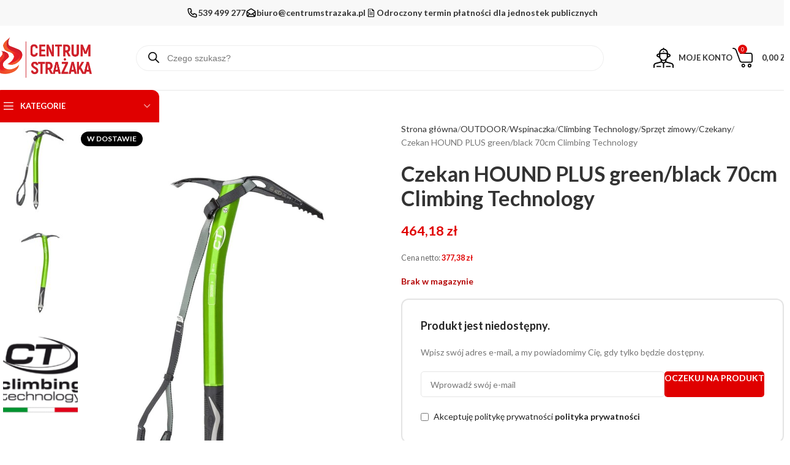

--- FILE ---
content_type: text/html; charset=UTF-8
request_url: https://centrumstrazaka.pl/produkt/czekan-hound-plus-green-black-70cm-climbing-technology/
body_size: 38974
content:
<!DOCTYPE html>
<html lang="pl-PL">
<head>
	<meta charset="UTF-8">
	<link rel="profile" href="https://gmpg.org/xfn/11">
	<link rel="pingback" href="https://centrumstrazaka.pl/xmlrpc.php">

	<title>Czekan HOUND PLUS green/black 70cm Climbing Technology &#8211; Centrum Strażaka</title>
<meta name='robots' content='max-image-preview:large' />
	<style>img:is([sizes="auto" i], [sizes^="auto," i]) { contain-intrinsic-size: 3000px 1500px }</style>
	<link rel='dns-prefetch' href='//www.googletagmanager.com' />
<link rel='dns-prefetch' href='//fonts.googleapis.com' />
<link rel="alternate" type="application/rss+xml" title="Centrum Strażaka &raquo; Kanał z wpisami" href="https://centrumstrazaka.pl/feed/" />
<link rel="alternate" type="application/rss+xml" title="Centrum Strażaka &raquo; Kanał z komentarzami" href="https://centrumstrazaka.pl/comments/feed/" />
<link rel="alternate" type="application/rss+xml" title="Centrum Strażaka &raquo; Czekan HOUND PLUS green/black 70cm Climbing Technology Kanał z komentarzami" href="https://centrumstrazaka.pl/produkt/czekan-hound-plus-green-black-70cm-climbing-technology/feed/" />
<link rel='stylesheet' id='wp-components-css' href='https://centrumstrazaka.pl/wp-includes/css/dist/components/style.min.css?ver=6.8.3' type='text/css' media='all' />
<link rel='stylesheet' id='flexible-shipping-pickup-points-blocks-integration-frontend-css' href='https://centrumstrazaka.pl/wp-content/plugins/flexible-shipping-pickup-points/build/point-selection-block-frontend.css?ver=1759775110' type='text/css' media='all' />
<link rel='stylesheet' id='flexible-shipping-pickup-points-blocks-integration-editor-css' href='https://centrumstrazaka.pl/wp-content/plugins/flexible-shipping-pickup-points/build/point-selection-block.css?ver=1759775110' type='text/css' media='all' />
<link rel='stylesheet' id='wp-block-library-css' href='https://centrumstrazaka.pl/wp-includes/css/dist/block-library/style.min.css?ver=6.8.3' type='text/css' media='all' />
<style id='global-styles-inline-css' type='text/css'>
:root{--wp--preset--aspect-ratio--square: 1;--wp--preset--aspect-ratio--4-3: 4/3;--wp--preset--aspect-ratio--3-4: 3/4;--wp--preset--aspect-ratio--3-2: 3/2;--wp--preset--aspect-ratio--2-3: 2/3;--wp--preset--aspect-ratio--16-9: 16/9;--wp--preset--aspect-ratio--9-16: 9/16;--wp--preset--color--black: #000000;--wp--preset--color--cyan-bluish-gray: #abb8c3;--wp--preset--color--white: #ffffff;--wp--preset--color--pale-pink: #f78da7;--wp--preset--color--vivid-red: #cf2e2e;--wp--preset--color--luminous-vivid-orange: #ff6900;--wp--preset--color--luminous-vivid-amber: #fcb900;--wp--preset--color--light-green-cyan: #7bdcb5;--wp--preset--color--vivid-green-cyan: #00d084;--wp--preset--color--pale-cyan-blue: #8ed1fc;--wp--preset--color--vivid-cyan-blue: #0693e3;--wp--preset--color--vivid-purple: #9b51e0;--wp--preset--gradient--vivid-cyan-blue-to-vivid-purple: linear-gradient(135deg,rgba(6,147,227,1) 0%,rgb(155,81,224) 100%);--wp--preset--gradient--light-green-cyan-to-vivid-green-cyan: linear-gradient(135deg,rgb(122,220,180) 0%,rgb(0,208,130) 100%);--wp--preset--gradient--luminous-vivid-amber-to-luminous-vivid-orange: linear-gradient(135deg,rgba(252,185,0,1) 0%,rgba(255,105,0,1) 100%);--wp--preset--gradient--luminous-vivid-orange-to-vivid-red: linear-gradient(135deg,rgba(255,105,0,1) 0%,rgb(207,46,46) 100%);--wp--preset--gradient--very-light-gray-to-cyan-bluish-gray: linear-gradient(135deg,rgb(238,238,238) 0%,rgb(169,184,195) 100%);--wp--preset--gradient--cool-to-warm-spectrum: linear-gradient(135deg,rgb(74,234,220) 0%,rgb(151,120,209) 20%,rgb(207,42,186) 40%,rgb(238,44,130) 60%,rgb(251,105,98) 80%,rgb(254,248,76) 100%);--wp--preset--gradient--blush-light-purple: linear-gradient(135deg,rgb(255,206,236) 0%,rgb(152,150,240) 100%);--wp--preset--gradient--blush-bordeaux: linear-gradient(135deg,rgb(254,205,165) 0%,rgb(254,45,45) 50%,rgb(107,0,62) 100%);--wp--preset--gradient--luminous-dusk: linear-gradient(135deg,rgb(255,203,112) 0%,rgb(199,81,192) 50%,rgb(65,88,208) 100%);--wp--preset--gradient--pale-ocean: linear-gradient(135deg,rgb(255,245,203) 0%,rgb(182,227,212) 50%,rgb(51,167,181) 100%);--wp--preset--gradient--electric-grass: linear-gradient(135deg,rgb(202,248,128) 0%,rgb(113,206,126) 100%);--wp--preset--gradient--midnight: linear-gradient(135deg,rgb(2,3,129) 0%,rgb(40,116,252) 100%);--wp--preset--font-size--small: 13px;--wp--preset--font-size--medium: 20px;--wp--preset--font-size--large: 36px;--wp--preset--font-size--x-large: 42px;--wp--preset--spacing--20: 0.44rem;--wp--preset--spacing--30: 0.67rem;--wp--preset--spacing--40: 1rem;--wp--preset--spacing--50: 1.5rem;--wp--preset--spacing--60: 2.25rem;--wp--preset--spacing--70: 3.38rem;--wp--preset--spacing--80: 5.06rem;--wp--preset--shadow--natural: 6px 6px 9px rgba(0, 0, 0, 0.2);--wp--preset--shadow--deep: 12px 12px 50px rgba(0, 0, 0, 0.4);--wp--preset--shadow--sharp: 6px 6px 0px rgba(0, 0, 0, 0.2);--wp--preset--shadow--outlined: 6px 6px 0px -3px rgba(255, 255, 255, 1), 6px 6px rgba(0, 0, 0, 1);--wp--preset--shadow--crisp: 6px 6px 0px rgba(0, 0, 0, 1);}:where(body) { margin: 0; }.wp-site-blocks > .alignleft { float: left; margin-right: 2em; }.wp-site-blocks > .alignright { float: right; margin-left: 2em; }.wp-site-blocks > .aligncenter { justify-content: center; margin-left: auto; margin-right: auto; }:where(.is-layout-flex){gap: 0.5em;}:where(.is-layout-grid){gap: 0.5em;}.is-layout-flow > .alignleft{float: left;margin-inline-start: 0;margin-inline-end: 2em;}.is-layout-flow > .alignright{float: right;margin-inline-start: 2em;margin-inline-end: 0;}.is-layout-flow > .aligncenter{margin-left: auto !important;margin-right: auto !important;}.is-layout-constrained > .alignleft{float: left;margin-inline-start: 0;margin-inline-end: 2em;}.is-layout-constrained > .alignright{float: right;margin-inline-start: 2em;margin-inline-end: 0;}.is-layout-constrained > .aligncenter{margin-left: auto !important;margin-right: auto !important;}.is-layout-constrained > :where(:not(.alignleft):not(.alignright):not(.alignfull)){margin-left: auto !important;margin-right: auto !important;}body .is-layout-flex{display: flex;}.is-layout-flex{flex-wrap: wrap;align-items: center;}.is-layout-flex > :is(*, div){margin: 0;}body .is-layout-grid{display: grid;}.is-layout-grid > :is(*, div){margin: 0;}body{padding-top: 0px;padding-right: 0px;padding-bottom: 0px;padding-left: 0px;}a:where(:not(.wp-element-button)){text-decoration: none;}:root :where(.wp-element-button, .wp-block-button__link){background-color: #32373c;border-width: 0;color: #fff;font-family: inherit;font-size: inherit;line-height: inherit;padding: calc(0.667em + 2px) calc(1.333em + 2px);text-decoration: none;}.has-black-color{color: var(--wp--preset--color--black) !important;}.has-cyan-bluish-gray-color{color: var(--wp--preset--color--cyan-bluish-gray) !important;}.has-white-color{color: var(--wp--preset--color--white) !important;}.has-pale-pink-color{color: var(--wp--preset--color--pale-pink) !important;}.has-vivid-red-color{color: var(--wp--preset--color--vivid-red) !important;}.has-luminous-vivid-orange-color{color: var(--wp--preset--color--luminous-vivid-orange) !important;}.has-luminous-vivid-amber-color{color: var(--wp--preset--color--luminous-vivid-amber) !important;}.has-light-green-cyan-color{color: var(--wp--preset--color--light-green-cyan) !important;}.has-vivid-green-cyan-color{color: var(--wp--preset--color--vivid-green-cyan) !important;}.has-pale-cyan-blue-color{color: var(--wp--preset--color--pale-cyan-blue) !important;}.has-vivid-cyan-blue-color{color: var(--wp--preset--color--vivid-cyan-blue) !important;}.has-vivid-purple-color{color: var(--wp--preset--color--vivid-purple) !important;}.has-black-background-color{background-color: var(--wp--preset--color--black) !important;}.has-cyan-bluish-gray-background-color{background-color: var(--wp--preset--color--cyan-bluish-gray) !important;}.has-white-background-color{background-color: var(--wp--preset--color--white) !important;}.has-pale-pink-background-color{background-color: var(--wp--preset--color--pale-pink) !important;}.has-vivid-red-background-color{background-color: var(--wp--preset--color--vivid-red) !important;}.has-luminous-vivid-orange-background-color{background-color: var(--wp--preset--color--luminous-vivid-orange) !important;}.has-luminous-vivid-amber-background-color{background-color: var(--wp--preset--color--luminous-vivid-amber) !important;}.has-light-green-cyan-background-color{background-color: var(--wp--preset--color--light-green-cyan) !important;}.has-vivid-green-cyan-background-color{background-color: var(--wp--preset--color--vivid-green-cyan) !important;}.has-pale-cyan-blue-background-color{background-color: var(--wp--preset--color--pale-cyan-blue) !important;}.has-vivid-cyan-blue-background-color{background-color: var(--wp--preset--color--vivid-cyan-blue) !important;}.has-vivid-purple-background-color{background-color: var(--wp--preset--color--vivid-purple) !important;}.has-black-border-color{border-color: var(--wp--preset--color--black) !important;}.has-cyan-bluish-gray-border-color{border-color: var(--wp--preset--color--cyan-bluish-gray) !important;}.has-white-border-color{border-color: var(--wp--preset--color--white) !important;}.has-pale-pink-border-color{border-color: var(--wp--preset--color--pale-pink) !important;}.has-vivid-red-border-color{border-color: var(--wp--preset--color--vivid-red) !important;}.has-luminous-vivid-orange-border-color{border-color: var(--wp--preset--color--luminous-vivid-orange) !important;}.has-luminous-vivid-amber-border-color{border-color: var(--wp--preset--color--luminous-vivid-amber) !important;}.has-light-green-cyan-border-color{border-color: var(--wp--preset--color--light-green-cyan) !important;}.has-vivid-green-cyan-border-color{border-color: var(--wp--preset--color--vivid-green-cyan) !important;}.has-pale-cyan-blue-border-color{border-color: var(--wp--preset--color--pale-cyan-blue) !important;}.has-vivid-cyan-blue-border-color{border-color: var(--wp--preset--color--vivid-cyan-blue) !important;}.has-vivid-purple-border-color{border-color: var(--wp--preset--color--vivid-purple) !important;}.has-vivid-cyan-blue-to-vivid-purple-gradient-background{background: var(--wp--preset--gradient--vivid-cyan-blue-to-vivid-purple) !important;}.has-light-green-cyan-to-vivid-green-cyan-gradient-background{background: var(--wp--preset--gradient--light-green-cyan-to-vivid-green-cyan) !important;}.has-luminous-vivid-amber-to-luminous-vivid-orange-gradient-background{background: var(--wp--preset--gradient--luminous-vivid-amber-to-luminous-vivid-orange) !important;}.has-luminous-vivid-orange-to-vivid-red-gradient-background{background: var(--wp--preset--gradient--luminous-vivid-orange-to-vivid-red) !important;}.has-very-light-gray-to-cyan-bluish-gray-gradient-background{background: var(--wp--preset--gradient--very-light-gray-to-cyan-bluish-gray) !important;}.has-cool-to-warm-spectrum-gradient-background{background: var(--wp--preset--gradient--cool-to-warm-spectrum) !important;}.has-blush-light-purple-gradient-background{background: var(--wp--preset--gradient--blush-light-purple) !important;}.has-blush-bordeaux-gradient-background{background: var(--wp--preset--gradient--blush-bordeaux) !important;}.has-luminous-dusk-gradient-background{background: var(--wp--preset--gradient--luminous-dusk) !important;}.has-pale-ocean-gradient-background{background: var(--wp--preset--gradient--pale-ocean) !important;}.has-electric-grass-gradient-background{background: var(--wp--preset--gradient--electric-grass) !important;}.has-midnight-gradient-background{background: var(--wp--preset--gradient--midnight) !important;}.has-small-font-size{font-size: var(--wp--preset--font-size--small) !important;}.has-medium-font-size{font-size: var(--wp--preset--font-size--medium) !important;}.has-large-font-size{font-size: var(--wp--preset--font-size--large) !important;}.has-x-large-font-size{font-size: var(--wp--preset--font-size--x-large) !important;}
:where(.wp-block-post-template.is-layout-flex){gap: 1.25em;}:where(.wp-block-post-template.is-layout-grid){gap: 1.25em;}
:where(.wp-block-columns.is-layout-flex){gap: 2em;}:where(.wp-block-columns.is-layout-grid){gap: 2em;}
:root :where(.wp-block-pullquote){font-size: 1.5em;line-height: 1.6;}
</style>
<style id='woocommerce-inline-inline-css' type='text/css'>
.woocommerce form .form-row .required { visibility: visible; }
</style>
<link rel='stylesheet' id='dgwt-wcas-style-css' href='https://centrumstrazaka.pl/wp-content/plugins/ajax-search-for-woocommerce/assets/css/style.min.css?ver=1.32.2' type='text/css' media='all' />
<link rel='stylesheet' id='elementor-frontend-css' href='https://centrumstrazaka.pl/wp-content/uploads/elementor/css/custom-frontend.min.css?ver=1768708544' type='text/css' media='all' />
<link rel='stylesheet' id='widget-image-css' href='https://centrumstrazaka.pl/wp-content/plugins/elementor/assets/css/widget-image.min.css?ver=3.32.4' type='text/css' media='all' />
<link rel='stylesheet' id='widget-nav-menu-css' href='https://centrumstrazaka.pl/wp-content/uploads/elementor/css/custom-pro-widget-nav-menu.min.css?ver=1768708544' type='text/css' media='all' />
<link rel='stylesheet' id='widget-divider-css' href='https://centrumstrazaka.pl/wp-content/plugins/elementor/assets/css/widget-divider.min.css?ver=3.32.4' type='text/css' media='all' />
<link rel='stylesheet' id='elementor-post-96750-css' href='https://centrumstrazaka.pl/wp-content/uploads/elementor/css/post-96750.css?ver=1768708543' type='text/css' media='all' />
<link rel='stylesheet' id='elementor-post-96752-css' href='https://centrumstrazaka.pl/wp-content/uploads/elementor/css/post-96752.css?ver=1768708543' type='text/css' media='all' />
<link rel='stylesheet' id='flexible-shipping-free-shipping-css' href='https://centrumstrazaka.pl/wp-content/plugins/flexible-shipping/assets/dist/css/free-shipping.css?ver=6.4.0.2' type='text/css' media='all' />
<link rel='stylesheet' id='p24-blik-field-styles-css' href='https://centrumstrazaka.pl/wp-content/plugins/woocommerce-gateway-przelewy24/assets/css/blik_field.css?ver=4.1.8.5' type='text/css' media='all' />
<link rel='stylesheet' id='payu-gateway-css' href='https://centrumstrazaka.pl/wp-content/plugins/woo-payu-payment-gateway/assets/css/payu-gateway.css?ver=2.9.0' type='text/css' media='all' />
<link rel='stylesheet' id='woodmart-style-css' href='https://centrumstrazaka.pl/wp-content/themes/woodmart/css/parts/base.min.css?ver=8.1.2' type='text/css' media='all' />
<link rel='stylesheet' id='wd-helpers-wpb-elem-css' href='https://centrumstrazaka.pl/wp-content/themes/woodmart/css/parts/helpers-wpb-elem.min.css?ver=8.1.2' type='text/css' media='all' />
<link rel='stylesheet' id='wd-elementor-base-css' href='https://centrumstrazaka.pl/wp-content/themes/woodmart/css/parts/int-elem-base.min.css?ver=8.1.2' type='text/css' media='all' />
<link rel='stylesheet' id='wd-elementor-pro-base-css' href='https://centrumstrazaka.pl/wp-content/themes/woodmart/css/parts/int-elementor-pro.min.css?ver=8.1.2' type='text/css' media='all' />
<link rel='stylesheet' id='wd-int-wordfence-css' href='https://centrumstrazaka.pl/wp-content/themes/woodmart/css/parts/int-wordfence.min.css?ver=8.1.2' type='text/css' media='all' />
<link rel='stylesheet' id='wd-woocommerce-base-css' href='https://centrumstrazaka.pl/wp-content/themes/woodmart/css/parts/woocommerce-base.min.css?ver=8.1.2' type='text/css' media='all' />
<link rel='stylesheet' id='wd-mod-star-rating-css' href='https://centrumstrazaka.pl/wp-content/themes/woodmart/css/parts/mod-star-rating.min.css?ver=8.1.2' type='text/css' media='all' />
<link rel='stylesheet' id='wd-woocommerce-block-notices-css' href='https://centrumstrazaka.pl/wp-content/themes/woodmart/css/parts/woo-mod-block-notices.min.css?ver=8.1.2' type='text/css' media='all' />
<link rel='stylesheet' id='wd-woo-mod-quantity-css' href='https://centrumstrazaka.pl/wp-content/themes/woodmart/css/parts/woo-mod-quantity.min.css?ver=8.1.2' type='text/css' media='all' />
<link rel='stylesheet' id='wd-woo-single-prod-el-base-css' href='https://centrumstrazaka.pl/wp-content/themes/woodmart/css/parts/woo-single-prod-el-base.min.css?ver=8.1.2' type='text/css' media='all' />
<link rel='stylesheet' id='wd-woo-mod-stock-status-css' href='https://centrumstrazaka.pl/wp-content/themes/woodmart/css/parts/woo-mod-stock-status.min.css?ver=8.1.2' type='text/css' media='all' />
<link rel='stylesheet' id='wd-woo-mod-shop-attributes-css' href='https://centrumstrazaka.pl/wp-content/themes/woodmart/css/parts/woo-mod-shop-attributes.min.css?ver=8.1.2' type='text/css' media='all' />
<link rel='stylesheet' id='wd-wp-blocks-css' href='https://centrumstrazaka.pl/wp-content/themes/woodmart/css/parts/wp-blocks.min.css?ver=8.1.2' type='text/css' media='all' />
<link rel='stylesheet' id='child-style-css' href='https://centrumstrazaka.pl/wp-content/themes/woodmart-child/style.css?ver=8.1.2' type='text/css' media='all' />
<link rel='stylesheet' id='wd-header-base-css' href='https://centrumstrazaka.pl/wp-content/themes/woodmart/css/parts/header-base.min.css?ver=8.1.2' type='text/css' media='all' />
<link rel='stylesheet' id='wd-mod-tools-css' href='https://centrumstrazaka.pl/wp-content/themes/woodmart/css/parts/mod-tools.min.css?ver=8.1.2' type='text/css' media='all' />
<link rel='stylesheet' id='wd-header-elements-base-css' href='https://centrumstrazaka.pl/wp-content/themes/woodmart/css/parts/header-el-base.min.css?ver=8.1.2' type='text/css' media='all' />
<link rel='stylesheet' id='wd-social-icons-css' href='https://centrumstrazaka.pl/wp-content/themes/woodmart/css/parts/el-social-icons.min.css?ver=8.1.2' type='text/css' media='all' />
<link rel='stylesheet' id='wd-header-search-css' href='https://centrumstrazaka.pl/wp-content/themes/woodmart/css/parts/header-el-search.min.css?ver=8.1.2' type='text/css' media='all' />
<link rel='stylesheet' id='wd-header-search-form-css' href='https://centrumstrazaka.pl/wp-content/themes/woodmart/css/parts/header-el-search-form.min.css?ver=8.1.2' type='text/css' media='all' />
<link rel='stylesheet' id='wd-wd-search-results-css' href='https://centrumstrazaka.pl/wp-content/themes/woodmart/css/parts/wd-search-results.min.css?ver=8.1.2' type='text/css' media='all' />
<link rel='stylesheet' id='wd-wd-search-form-css' href='https://centrumstrazaka.pl/wp-content/themes/woodmart/css/parts/wd-search-form.min.css?ver=8.1.2' type='text/css' media='all' />
<link rel='stylesheet' id='wd-woo-mod-login-form-css' href='https://centrumstrazaka.pl/wp-content/themes/woodmart/css/parts/woo-mod-login-form.min.css?ver=8.1.2' type='text/css' media='all' />
<link rel='stylesheet' id='wd-header-my-account-css' href='https://centrumstrazaka.pl/wp-content/themes/woodmart/css/parts/header-el-my-account.min.css?ver=8.1.2' type='text/css' media='all' />
<link rel='stylesheet' id='wd-header-cart-css' href='https://centrumstrazaka.pl/wp-content/themes/woodmart/css/parts/header-el-cart.min.css?ver=8.1.2' type='text/css' media='all' />
<link rel='stylesheet' id='wd-widget-shopping-cart-css' href='https://centrumstrazaka.pl/wp-content/themes/woodmart/css/parts/woo-widget-shopping-cart.min.css?ver=8.1.2' type='text/css' media='all' />
<link rel='stylesheet' id='wd-widget-product-list-css' href='https://centrumstrazaka.pl/wp-content/themes/woodmart/css/parts/woo-widget-product-list.min.css?ver=8.1.2' type='text/css' media='all' />
<link rel='stylesheet' id='wd-header-mobile-nav-dropdown-css' href='https://centrumstrazaka.pl/wp-content/themes/woodmart/css/parts/header-el-mobile-nav-dropdown.min.css?ver=8.1.2' type='text/css' media='all' />
<link rel='stylesheet' id='wd-header-categories-nav-css' href='https://centrumstrazaka.pl/wp-content/themes/woodmart/css/parts/header-el-category-nav.min.css?ver=8.1.2' type='text/css' media='all' />
<link rel='stylesheet' id='wd-mod-nav-vertical-css' href='https://centrumstrazaka.pl/wp-content/themes/woodmart/css/parts/mod-nav-vertical.min.css?ver=8.1.2' type='text/css' media='all' />
<link rel='stylesheet' id='wd-mod-nav-vertical-design-default-css' href='https://centrumstrazaka.pl/wp-content/themes/woodmart/css/parts/mod-nav-vertical-design-default.min.css?ver=8.1.2' type='text/css' media='all' />
<link rel='stylesheet' id='wd-woo-single-prod-predefined-css' href='https://centrumstrazaka.pl/wp-content/themes/woodmart/css/parts/woo-single-prod-predefined.min.css?ver=8.1.2' type='text/css' media='all' />
<link rel='stylesheet' id='wd-woo-single-prod-and-quick-view-predefined-css' href='https://centrumstrazaka.pl/wp-content/themes/woodmart/css/parts/woo-single-prod-and-quick-view-predefined.min.css?ver=8.1.2' type='text/css' media='all' />
<link rel='stylesheet' id='wd-woo-single-prod-el-tabs-predefined-css' href='https://centrumstrazaka.pl/wp-content/themes/woodmart/css/parts/woo-single-prod-el-tabs-predefined.min.css?ver=8.1.2' type='text/css' media='all' />
<link rel='stylesheet' id='wd-photoswipe-css' href='https://centrumstrazaka.pl/wp-content/themes/woodmart/css/parts/lib-photoswipe.min.css?ver=8.1.2' type='text/css' media='all' />
<link rel='stylesheet' id='wd-woo-single-prod-el-gallery-css' href='https://centrumstrazaka.pl/wp-content/themes/woodmart/css/parts/woo-single-prod-el-gallery.min.css?ver=8.1.2' type='text/css' media='all' />
<link rel='stylesheet' id='wd-woo-single-prod-el-gallery-opt-thumb-left-desktop-css' href='https://centrumstrazaka.pl/wp-content/themes/woodmart/css/parts/woo-single-prod-el-gallery-opt-thumb-left-desktop.min.css?ver=8.1.2' type='text/css' media='all' />
<link rel='stylesheet' id='wd-swiper-css' href='https://centrumstrazaka.pl/wp-content/themes/woodmart/css/parts/lib-swiper.min.css?ver=8.1.2' type='text/css' media='all' />
<link rel='stylesheet' id='wd-woo-mod-product-labels-css' href='https://centrumstrazaka.pl/wp-content/themes/woodmart/css/parts/woo-mod-product-labels.min.css?ver=8.1.2' type='text/css' media='all' />
<link rel='stylesheet' id='wd-swiper-arrows-css' href='https://centrumstrazaka.pl/wp-content/themes/woodmart/css/parts/lib-swiper-arrows.min.css?ver=8.1.2' type='text/css' media='all' />
<link rel='stylesheet' id='wd-woo-opt-wtl-css' href='https://centrumstrazaka.pl/wp-content/themes/woodmart/css/parts/woo-opt-wtl.min.css?ver=8.1.2' type='text/css' media='all' />
<link rel='stylesheet' id='wd-tabs-css' href='https://centrumstrazaka.pl/wp-content/themes/woodmart/css/parts/el-tabs.min.css?ver=8.1.2' type='text/css' media='all' />
<link rel='stylesheet' id='wd-woo-single-prod-el-tabs-opt-layout-tabs-css' href='https://centrumstrazaka.pl/wp-content/themes/woodmart/css/parts/woo-single-prod-el-tabs-opt-layout-tabs.min.css?ver=8.1.2' type='text/css' media='all' />
<link rel='stylesheet' id='wd-accordion-css' href='https://centrumstrazaka.pl/wp-content/themes/woodmart/css/parts/el-accordion.min.css?ver=8.1.2' type='text/css' media='all' />
<link rel='stylesheet' id='wd-accordion-elem-wpb-css' href='https://centrumstrazaka.pl/wp-content/themes/woodmart/css/parts/el-accordion-wpb-elem.min.css?ver=8.1.2' type='text/css' media='all' />
<link rel='stylesheet' id='wd-woo-single-prod-el-reviews-css' href='https://centrumstrazaka.pl/wp-content/themes/woodmart/css/parts/woo-single-prod-el-reviews.min.css?ver=8.1.2' type='text/css' media='all' />
<link rel='stylesheet' id='wd-woo-single-prod-el-reviews-style-1-css' href='https://centrumstrazaka.pl/wp-content/themes/woodmart/css/parts/woo-single-prod-el-reviews-style-1.min.css?ver=8.1.2' type='text/css' media='all' />
<link rel='stylesheet' id='wd-mod-comments-css' href='https://centrumstrazaka.pl/wp-content/themes/woodmart/css/parts/mod-comments.min.css?ver=8.1.2' type='text/css' media='all' />
<link rel='stylesheet' id='wd-widget-collapse-css' href='https://centrumstrazaka.pl/wp-content/themes/woodmart/css/parts/opt-widget-collapse.min.css?ver=8.1.2' type='text/css' media='all' />
<link rel='stylesheet' id='wd-cookies-popup-css' href='https://centrumstrazaka.pl/wp-content/themes/woodmart/css/parts/opt-cookies.min.css?ver=8.1.2' type='text/css' media='all' />
<link rel='stylesheet' id='xts-google-fonts-css' href='https://fonts.googleapis.com/css?family=Lato%3A400%2C700%2C100&#038;ver=8.1.2' type='text/css' media='all' />
<link rel='stylesheet' id='elementor-gf-local-inter-css' href='https://centrumstrazaka.pl/wp-content/uploads/elementor/google-fonts/css/inter.css?ver=1744158912' type='text/css' media='all' />
<script type="text/javascript" id="woocommerce-google-analytics-integration-gtag-js-after">
/* <![CDATA[ */
/* Google Analytics for WooCommerce (gtag.js) */
					window.dataLayer = window.dataLayer || [];
					function gtag(){dataLayer.push(arguments);}
					// Set up default consent state.
					for ( const mode of [{"analytics_storage":"denied","ad_storage":"denied","ad_user_data":"denied","ad_personalization":"denied","region":["AT","BE","BG","HR","CY","CZ","DK","EE","FI","FR","DE","GR","HU","IS","IE","IT","LV","LI","LT","LU","MT","NL","NO","PL","PT","RO","SK","SI","ES","SE","GB","CH"]}] || [] ) {
						gtag( "consent", "default", { "wait_for_update": 500, ...mode } );
					}
					gtag("js", new Date());
					gtag("set", "developer_id.dOGY3NW", true);
					gtag("config", "G-GC1MTCBVG7", {"track_404":true,"allow_google_signals":true,"logged_in":false,"linker":{"domains":[],"allow_incoming":false},"custom_map":{"dimension1":"logged_in"}});
/* ]]> */
</script>
<script type="text/javascript" src="https://centrumstrazaka.pl/wp-includes/js/jquery/jquery.min.js?ver=3.7.1" id="jquery-core-js"></script>
<script type="text/javascript" src="https://centrumstrazaka.pl/wp-includes/js/jquery/jquery-migrate.min.js?ver=3.4.1" id="jquery-migrate-js"></script>
<script type="text/javascript" src="https://centrumstrazaka.pl/wp-content/plugins/woocommerce/assets/js/jquery-blockui/jquery.blockUI.min.js?ver=2.7.0-wc.10.2.3" id="jquery-blockui-js" defer="defer" data-wp-strategy="defer"></script>
<script type="text/javascript" id="wc-add-to-cart-js-extra">
/* <![CDATA[ */
var wc_add_to_cart_params = {"ajax_url":"\/wp-admin\/admin-ajax.php","wc_ajax_url":"\/?wc-ajax=%%endpoint%%","i18n_view_cart":"Zobacz koszyk","cart_url":"https:\/\/centrumstrazaka.pl\/cart\/","is_cart":"","cart_redirect_after_add":"no"};
/* ]]> */
</script>
<script type="text/javascript" src="https://centrumstrazaka.pl/wp-content/plugins/woocommerce/assets/js/frontend/add-to-cart.min.js?ver=10.2.3" id="wc-add-to-cart-js" defer="defer" data-wp-strategy="defer"></script>
<script type="text/javascript" id="wc-single-product-js-extra">
/* <![CDATA[ */
var wc_single_product_params = {"i18n_required_rating_text":"Prosz\u0119 wybra\u0107 ocen\u0119","i18n_rating_options":["1 z 5 gwiazdek","2 z 5 gwiazdek","3 z 5 gwiazdek","4 z 5 gwiazdek","5 z 5 gwiazdek"],"i18n_product_gallery_trigger_text":"Wy\u015bwietl pe\u0142noekranow\u0105 galeri\u0119 obrazk\u00f3w","review_rating_required":"yes","flexslider":{"rtl":false,"animation":"slide","smoothHeight":true,"directionNav":false,"controlNav":"thumbnails","slideshow":false,"animationSpeed":500,"animationLoop":false,"allowOneSlide":false},"zoom_enabled":"","zoom_options":[],"photoswipe_enabled":"","photoswipe_options":{"shareEl":false,"closeOnScroll":false,"history":false,"hideAnimationDuration":0,"showAnimationDuration":0},"flexslider_enabled":""};
/* ]]> */
</script>
<script type="text/javascript" src="https://centrumstrazaka.pl/wp-content/plugins/woocommerce/assets/js/frontend/single-product.min.js?ver=10.2.3" id="wc-single-product-js" defer="defer" data-wp-strategy="defer"></script>
<script type="text/javascript" src="https://centrumstrazaka.pl/wp-content/plugins/woocommerce/assets/js/js-cookie/js.cookie.min.js?ver=2.1.4-wc.10.2.3" id="js-cookie-js" defer="defer" data-wp-strategy="defer"></script>
<script type="text/javascript" id="woocommerce-js-extra">
/* <![CDATA[ */
var woocommerce_params = {"ajax_url":"\/wp-admin\/admin-ajax.php","wc_ajax_url":"\/?wc-ajax=%%endpoint%%","i18n_password_show":"Poka\u017c has\u0142o","i18n_password_hide":"Ukryj has\u0142o"};
/* ]]> */
</script>
<script type="text/javascript" src="https://centrumstrazaka.pl/wp-content/plugins/woocommerce/assets/js/frontend/woocommerce.min.js?ver=10.2.3" id="woocommerce-js" defer="defer" data-wp-strategy="defer"></script>
<script type="text/javascript" src="https://centrumstrazaka.pl/wp-content/themes/woodmart/js/libs/device.min.js?ver=8.1.2" id="wd-device-library-js"></script>
<script type="text/javascript" src="https://centrumstrazaka.pl/wp-content/themes/woodmart/js/scripts/global/scrollBar.min.js?ver=8.1.2" id="wd-scrollbar-js"></script>
<link rel="https://api.w.org/" href="https://centrumstrazaka.pl/wp-json/" /><link rel="alternate" title="JSON" type="application/json" href="https://centrumstrazaka.pl/wp-json/wp/v2/product/88149" /><link rel="EditURI" type="application/rsd+xml" title="RSD" href="https://centrumstrazaka.pl/xmlrpc.php?rsd" />
<meta name="generator" content="WordPress 6.8.3" />
<meta name="generator" content="WooCommerce 10.2.3" />
<link rel="canonical" href="https://centrumstrazaka.pl/produkt/czekan-hound-plus-green-black-70cm-climbing-technology/" />
<link rel='shortlink' href='https://centrumstrazaka.pl/?p=88149' />
<link rel="alternate" title="oEmbed (JSON)" type="application/json+oembed" href="https://centrumstrazaka.pl/wp-json/oembed/1.0/embed?url=https%3A%2F%2Fcentrumstrazaka.pl%2Fprodukt%2Fczekan-hound-plus-green-black-70cm-climbing-technology%2F" />
<link rel="alternate" title="oEmbed (XML)" type="text/xml+oembed" href="https://centrumstrazaka.pl/wp-json/oembed/1.0/embed?url=https%3A%2F%2Fcentrumstrazaka.pl%2Fprodukt%2Fczekan-hound-plus-green-black-70cm-climbing-technology%2F&#038;format=xml" />
<meta name="generator" content="Redux 4.5.8" />
<!-- This website runs the Product Feed PRO for WooCommerce by AdTribes.io plugin - version woocommercesea_option_installed_version -->
		<style>
			.dgwt-wcas-ico-magnifier,.dgwt-wcas-ico-magnifier-handler{max-width:20px}.dgwt-wcas-search-wrapp{max-width:770px}		</style>
		
    <style>
        .custom-pdf-button {
            display: inline-block;
            padding: 10px 15px;
            font-size: 14px;
            color: #ff0000;
            background-color: #fff;
            border: 1px solid #ff0000;
            border-radius: 5px;
            text-decoration: none;
            font-weight: bold;
            transition: all 0.3s ease;
			text-align: center;
        }
        .custom-pdf-button:hover {
            background-color: #ff0000;
            color: #fff;
        }
    </style>
    					<meta name="viewport" content="width=device-width, initial-scale=1.0, maximum-scale=1.0, user-scalable=no">
										<noscript><style>.woocommerce-product-gallery{ opacity: 1 !important; }</style></noscript>
	<meta name="generator" content="Elementor 3.32.4; features: e_font_icon_svg, additional_custom_breakpoints; settings: css_print_method-external, google_font-enabled, font_display-auto">
<!-- Google tag (gtag.js) -->
<script async src="https://www.googletagmanager.com/gtag/js?id=G-GC1MTCBVG7"></script>
<script>
  window.dataLayer = window.dataLayer || [];
  function gtag(){dataLayer.push(arguments);}
  gtag('js', new Date());

  gtag('config', 'G-GC1MTCBVG7');
</script>
<!-- Google Tag Manager -->
<script>(function(w,d,s,l,i){w[l]=w[l]||[];w[l].push({'gtm.start':
new Date().getTime(),event:'gtm.js'});var f=d.getElementsByTagName(s)[0],
j=d.createElement(s),dl=l!='dataLayer'?'&l='+l:'';j.async=true;j.src=
'https://www.googletagmanager.com/gtm.js?id='+i+dl;f.parentNode.insertBefore(j,f);
})(window,document,'script','dataLayer','GTM-WTS9M7V4');</script>
<!-- End Google Tag Manager -->
<!-- Google tag (gtag.js) -->
<script async src="https://www.googletagmanager.com/gtag/js?id=AW-850854356"></script>
<script>
  window.dataLayer = window.dataLayer || [];
  function gtag(){dataLayer.push(arguments);}
  gtag('js', new Date());

  gtag('config', 'AW-850854356');
</script>

<!-- Event snippet for Zakup conversion page -->
<script>
  gtag('event', 'conversion', {
      'send_to': 'AW-850854356/FGiSCP_-gvcaENSD3JUD',
      'transaction_id': ''
  });
</script>

			<style>
				.e-con.e-parent:nth-of-type(n+4):not(.e-lazyloaded):not(.e-no-lazyload),
				.e-con.e-parent:nth-of-type(n+4):not(.e-lazyloaded):not(.e-no-lazyload) * {
					background-image: none !important;
				}
				@media screen and (max-height: 1024px) {
					.e-con.e-parent:nth-of-type(n+3):not(.e-lazyloaded):not(.e-no-lazyload),
					.e-con.e-parent:nth-of-type(n+3):not(.e-lazyloaded):not(.e-no-lazyload) * {
						background-image: none !important;
					}
				}
				@media screen and (max-height: 640px) {
					.e-con.e-parent:nth-of-type(n+2):not(.e-lazyloaded):not(.e-no-lazyload),
					.e-con.e-parent:nth-of-type(n+2):not(.e-lazyloaded):not(.e-no-lazyload) * {
						background-image: none !important;
					}
				}
			</style>
			<link rel="icon" href="https://centrumstrazaka.pl/wp-content/uploads/2017/01/cropped-centrum-strazaka-32x32.png" sizes="32x32" />
<link rel="icon" href="https://centrumstrazaka.pl/wp-content/uploads/2017/01/cropped-centrum-strazaka-192x192.png" sizes="192x192" />
<link rel="apple-touch-icon" href="https://centrumstrazaka.pl/wp-content/uploads/2017/01/cropped-centrum-strazaka-180x180.png" />
<meta name="msapplication-TileImage" content="https://centrumstrazaka.pl/wp-content/uploads/2017/01/cropped-centrum-strazaka-270x270.png" />
<style>
		
		</style>			<style id="wd-style-header_185765-css" data-type="wd-style-header_185765">
				:root{
	--wd-top-bar-h: 42px;
	--wd-top-bar-sm-h: .00001px;
	--wd-top-bar-sticky-h: 40px;
	--wd-top-bar-brd-w: .00001px;

	--wd-header-general-h: 105px;
	--wd-header-general-sm-h: 60px;
	--wd-header-general-sticky-h: 60px;
	--wd-header-general-brd-w: 1px;

	--wd-header-bottom-h: 52px;
	--wd-header-bottom-sm-h: .00001px;
	--wd-header-bottom-sticky-h: .00001px;
	--wd-header-bottom-brd-w: .00001px;

	--wd-header-clone-h: .00001px;

	--wd-header-brd-w: calc(var(--wd-top-bar-brd-w) + var(--wd-header-general-brd-w) + var(--wd-header-bottom-brd-w));
	--wd-header-h: calc(var(--wd-top-bar-h) + var(--wd-header-general-h) + var(--wd-header-bottom-h) + var(--wd-header-brd-w));
	--wd-header-sticky-h: calc(var(--wd-top-bar-sticky-h) + var(--wd-header-general-sticky-h) + var(--wd-header-bottom-sticky-h) + var(--wd-header-clone-h) + var(--wd-header-brd-w));
	--wd-header-sm-h: calc(var(--wd-top-bar-sm-h) + var(--wd-header-general-sm-h) + var(--wd-header-bottom-sm-h) + var(--wd-header-brd-w));
}

.whb-top-bar .wd-dropdown {
	margin-top: 1px;
}

.whb-top-bar .wd-dropdown:after {
	height: 11px;
}

.whb-sticked .whb-top-bar .wd-dropdown:not(.sub-sub-menu) {
	margin-top: 0px;
}

.whb-sticked .whb-top-bar .wd-dropdown:not(.sub-sub-menu):after {
	height: 10px;
}

.whb-sticked .whb-general-header .wd-dropdown:not(.sub-sub-menu) {
	margin-top: 10px;
}

.whb-sticked .whb-general-header .wd-dropdown:not(.sub-sub-menu):after {
	height: 20px;
}


:root:has(.whb-general-header.whb-border-boxed) {
	--wd-header-general-brd-w: .00001px;
}

@media (max-width: 1024px) {
:root:has(.whb-general-header.whb-hidden-mobile) {
	--wd-header-general-brd-w: .00001px;
}
}


.whb-header-bottom .wd-dropdown {
	margin-top: 6px;
}

.whb-header-bottom .wd-dropdown:after {
	height: 16px;
}



		
.whb-top-bar {
	background-color: rgba(248, 248, 248, 1);
}

.whb-9x1ytaxq7aphtb3npidp {
	--wd-form-brd-radius: 35px;
}
.whb-9x1ytaxq7aphtb3npidp form.searchform {
	--wd-form-height: 46px;
}
.whb-vssfpylqqax9pvkfnxoz {
	--wd-tools-icon-width: 033px;
}
.whb-nedhm962r512y1xz9j06 {
	--wd-tools-icon-width: 33px;
}
.whb-general-header {
	border-color: rgba(232, 232, 232, 1);border-bottom-width: 1px;border-bottom-style: solid;
}

.whb-header-bottom {
	background-color: rgba(255, 255, 255, 0);border-color: rgba(255, 255, 255, 1);border-bottom-width: 0px;border-bottom-style: solid;
}
			</style>
						<style id="wd-style-theme_settings_default-css" data-type="wd-style-theme_settings_default">
				@font-face {
	font-weight: normal;
	font-style: normal;
	font-family: "woodmart-font";
	src: url("//centrumstrazaka.pl/wp-content/themes/woodmart/fonts/woodmart-font-1-400.woff2?v=8.1.2") format("woff2");
}

@font-face {
	font-family: "star";
	font-weight: 400;
	font-style: normal;
	src: url("//centrumstrazaka.pl/wp-content/plugins/woocommerce/assets/fonts/star.eot?#iefix") format("embedded-opentype"), url("//centrumstrazaka.pl/wp-content/plugins/woocommerce/assets/fonts/star.woff") format("woff"), url("//centrumstrazaka.pl/wp-content/plugins/woocommerce/assets/fonts/star.ttf") format("truetype"), url("//centrumstrazaka.pl/wp-content/plugins/woocommerce/assets/fonts/star.svg#star") format("svg");
}

@font-face {
	font-family: "WooCommerce";
	font-weight: 400;
	font-style: normal;
	src: url("//centrumstrazaka.pl/wp-content/plugins/woocommerce/assets/fonts/WooCommerce.eot?#iefix") format("embedded-opentype"), url("//centrumstrazaka.pl/wp-content/plugins/woocommerce/assets/fonts/WooCommerce.woff") format("woff"), url("//centrumstrazaka.pl/wp-content/plugins/woocommerce/assets/fonts/WooCommerce.ttf") format("truetype"), url("//centrumstrazaka.pl/wp-content/plugins/woocommerce/assets/fonts/WooCommerce.svg#WooCommerce") format("svg");
}

:root {
	--wd-text-font: "Lato", Arial, Helvetica, sans-serif;
	--wd-text-font-weight: 400;
	--wd-text-color: #767676;
	--wd-text-font-size: 14px;
	--wd-title-font: "Lato", Arial, Helvetica, sans-serif;
	--wd-title-font-weight: 600;
	--wd-title-color: #242424;
	--wd-entities-title-font: "Lato", Arial, Helvetica, sans-serif;
	--wd-entities-title-font-weight: 500;
	--wd-entities-title-color: #333333;
	--wd-entities-title-color-hover: rgb(51 51 51 / 65%);
	--wd-alternative-font: "Lato", Arial, Helvetica, sans-serif;
	--wd-widget-title-font: "Lato", Arial, Helvetica, sans-serif;
	--wd-widget-title-font-weight: 600;
	--wd-widget-title-transform: uppercase;
	--wd-widget-title-color: #333;
	--wd-widget-title-font-size: 16px;
	--wd-header-el-font: "Lato", Arial, Helvetica, sans-serif;
	--wd-header-el-font-weight: 700;
	--wd-header-el-transform: uppercase;
	--wd-header-el-font-size: 13px;
	--wd-primary-color: rgb(224,0,0);
	--wd-alternative-color: #fbbc34;
	--wd-link-color: #333333;
	--wd-link-color-hover: #242424;
	--btn-default-bgcolor: rgb(224,0,0);
	--btn-default-bgcolor-hover: rgb(224,0,0);
	--btn-accented-bgcolor: rgb(224,0,0);
	--btn-accented-bgcolor-hover: rgb(224,0,0);
	--wd-form-brd-width: 1px;
	--notices-success-bg: #459647;
	--notices-success-color: #fff;
	--notices-warning-bg: #E0B252;
	--notices-warning-color: #fff;
}
.wd-popup.wd-age-verify {
	--wd-popup-width: 500px;
}
.wd-popup.wd-promo-popup {
	background-color: #111111;
	background-image: none;
	background-repeat: no-repeat;
	background-size: cover;
	background-position: center center;
	--wd-popup-width: 800px;
	--wd-popup-padding: 15px;
}
.woodmart-woocommerce-layered-nav .wd-scroll-content {
	max-height: 223px;
}
.wd-page-title {
	background-color: #0a0a0a;
	background-image: none;
	background-size: cover;
	background-position: center center;
}
.wd-footer {
	background-color: #ffffff;
	background-image: none;
	background-repeat: no-repeat;
	background-size: cover;
	background-attachment: fixed;
	background-position: center top;
}
html .product-image-summary-wrap .product_title, html .wd-single-title .product_title {
	font-weight: 600;
}
.product-labels .product-label.out-of-stock {
	background-color: rgb(0,0,0);
	color: rgb(255,255,255);
}
.wd-popup.popup-quick-view {
	--wd-popup-width: 920px;
}
:root{
--wd-container-w: 1444px;
--wd-form-brd-radius: 5px;
--btn-default-color: #333;
--btn-default-color-hover: #333;
--btn-accented-color: #fff;
--btn-accented-color-hover: #fff;
--btn-default-brd-radius: 5px;
--btn-default-box-shadow: none;
--btn-default-box-shadow-hover: none;
--btn-accented-brd-radius: 5px;
--btn-accented-box-shadow: none;
--btn-accented-box-shadow-hover: none;
--wd-brd-radius: 12px;
}

@media (min-width: 1444px) {
section.elementor-section.wd-section-stretch > .elementor-container {
margin-left: auto;
margin-right: auto;
}
}


.blog-design-masonry.wd-add-shadow .article-body-container {
    text-align: left;
}
.gtin_wrapper {
    font-weight: bold;
}

.gtin_wrapper .gtin {
    font-weight: normal;
}
.summary-inner .product_meta {
    color: #000 !important;
}
.searchform .searchsubmit {
    background: transparent;
    color: #000;
}

body:not(.woocommerce-block-theme-has-button-styles) .wc-block-components-button:not(.is-link) {
    background: #ff0000;
    color: #fff;
    font-weight: bold;
    border-radius: 8px;
}

.wc-block-components-product-metadata {
	display: none;
}

.wp-block-product-new {
    display: none !important;
}

.wd-post-meta {
	display: none !important;
}

.comments-area {
	display: none !important;
}


#slide-27805 .wd-slide-bg {
    background-color: transparent !important;
}

.wd-nav-img, .wd-sub-menu li>a img {
    width: 18px !important;
    height: 18px !important;
    max-height: var(--nav-img-height, 18px);
    margin-inline-end: 12px;
}

.wd-product .product-image-link {
    height: 233px;
}

.wc-block-components-checkbox .wc-block-components-checkbox__input[type=checkbox] {
    border: 1px solid #ff0000 !important;
}
.shipping-time {
    color: #22b14c !important;
}

.tagged_as {
    display: none !important;
}

form.cart>* {
    flex: inherit !important;
}

/* Stylizacja przycisku "Dodaj do koszyka" */
.single_add_to_cart_button.button.alt {
    background: #ff0000 !important;
    color: #ffffff !important;
    border: none !important;
    padding: 10px 15px !important;
    font-size: 14px !important;
    font-weight: bold !important;
    transition: background 0.3s ease-in-out;
}

.single_add_to_cart_button.button.alt:hover {
    background: #cc0000 !important;
}

/* Stylizacja przycisku Pobierz ofertę PDF */
.custom-pdf-button {
    display: inline-block;
    padding: 10px 15px;
    font-size: 14px;
    color: #ff0000;
    background-color: #fff;
    border: 1px solid #ff0000;
    border-radius: 5px;
    text-decoration: none;
    font-weight: bold;
    transition: all 0.3s ease;
}

.custom-pdf-button:hover {
    background-color: #ff0000;
    color: #fff;
}

.price_slider { 
	display: none !important; 
}

.price_slider_amount input {
	display: block !important; 
}

.widget_price_filter [class*="price_slider_amount"] .button {
    color: #fff !important;
}

.widget_product_categories .product-categories li.current-cat>.count {
    color: #353535 !important;
    background-color: #fff !important;
    border-color: #353535 !important;
}

.wd-switch-to-register {
    color: #fff !important;
}

.woocommerce-price-suffix {
    display: none !important;
}

.wd-header-cats.is-open .wd-dropdown {
    opacity: 1 !important;
    visibility: visible !important;
    pointer-events: auto !important;
    transform: none !important;
}

.wd-cat .wd-entities-title {
    margin-bottom: 0;
    text-transform: none !important;
    font-size: 14px !important;
    background: #f8f8f8;
    padding: 2px 10px 2px 10px !important;
    color: #000;
    border-radius: 14px;
}

.wc-block-components-shipping-rates-control__package .wc-block-components-radio-control__description-group {
    display: none !important;
}

.wc-block-components-radio-control-accordion-content {
    display: none !important;
}

.wc-block-components-totals-footer-item .wc-block-components-totals-footer-item-tax {
    display: none !important;
}

.wc-block-components-radio-control__description-group>span, .wc-block-components-radio-control__label-group>span {
    font-size: 14px;
}


.wc-block-components-title.wc-block-components-title {
    font-size: 18px !important;
}

.wc-block-checkout .wc-block-checkout__terms {
    font-size: 14px !important;
}

.wc-block-components-address-card {
    font-size: 14px !important;
}

.wc-block-components-checkout-return-to-cart-button {
    font-size: 14px !important;
}

.page .wd-page-content {
    background-image: none !important;
}


.contact-item {
    display: flex;
    align-items: center;
    gap: 5px;
}
.contact-item img {
    width: 18px;
    height: 18px;
}
.contact-item a {
    font-weight: bold;
    font-size: 14px;
    text-decoration: none;
    color: #333333;
}


.wp-block-woocommerce-cart-order-summary-shipping-block.wc-block-components-totals-wrapper {
  display: none !important;
}

#p24_installment {
  display: none !important;
}

.payu-mini-installments-widget {
  display: none !important;
}

.wd-product:not(.wd-hover-small) :is(.product-image-link, .hover-img) {
  width: 100%;
  height: 300px; /* ustaw jaką chcesz wysokość */
  display: flex;
  align-items: center;
  justify-content: center;
  overflow: hidden; /* zabezpieczenie przed wyciekaniem */
}

.price-netto {
	display: unset !important;
}

p.stock {
    margin-top: 20px;
}

.category-grid-item .wd-cat-thumb {
    position: relative;
    overflow: hidden;
    transform: none;
    display: flex;
    align-items: center;
    justify-content: center;
    width: 100%;
    height: 200px;
}

.category-grid-item .wd-cat-thumb img {
    width: 100%;
    height: 100%;
    object-fit: contain !important;
    object-position: center center !important;
}

.wd-single-footer {
    display: none !important;
}

body.blog .whb-header-bottom {
    display: none !important;
}

.wc-block-checkout__payment-method .wc-block-components-radio-control-accordion-option .wc-block-components-radio-control__label {
    justify-content: space-between !important;
}

#download-offer-pdf {
	display: none !important;
}

.woodmart-archive-shop:not(.single-product) .wd-page-content {
    background: none !important;
}

.wc-block-components-error {
    display: none !important;
}

.wc-block-components-radio-control__option {
    display: flex !important;
}

.wc-block-components-radio-control--highlight-checked:after {
    border: none !important;
}

.payu-block-installments-label>div {
    display: contents !important;
}

.octolize-pickup-point-block {
    padding: 20px !important;
    border: solid 1px #e4e4e4;
    border-radius: 10px;
}

.whb-sticky-shadow.whb-sticked .whb-main-header {
    z-index: 9999;
}@media (min-width: 1025px) {
	.wd-post .post-title:last-child {
    font-size: 16px;
}
.wd-entities-title a {
    font-size: 16px;
}
}

			</style>
			</head>

<body data-rsssl=1 class="wp-singular product-template-default single single-product postid-88149 wp-theme-woodmart wp-child-theme-woodmart-child theme-woodmart woocommerce woocommerce-page woocommerce-no-js wrapper-custom  categories-accordion-on woodmart-ajax-shop-on elementor-default elementor-kit-96750">
			<script type="text/javascript" id="wd-flicker-fix">// Flicker fix.</script><!-- Google Tag Manager (noscript) -->
<noscript><iframe src="https://www.googletagmanager.com/ns.html?id=GTM-WTS9M7V4"
height="0" width="0" style="display:none;visibility:hidden"></iframe></noscript>
<!-- End Google Tag Manager (noscript) -->
	
	
	<div class="wd-page-wrapper website-wrapper">
									<header class="whb-header whb-header_185765 whb-sticky-shadow whb-scroll-stick whb-sticky-real">
					<div class="whb-main-header">
	
<div class="whb-row whb-top-bar whb-sticky-row whb-with-bg whb-without-border whb-color-dark whb-hidden-mobile whb-flex-equal-sides">
	<div class="container">
		<div class="whb-flex-row whb-top-bar-inner">
			<div class="whb-column whb-col-left whb-column5 whb-visible-lg whb-empty-column">
	</div>
<div class="whb-column whb-col-center whb-column6 whb-visible-lg">
	
<div class="wd-header-text reset-last-child whb-fik58qtd8dx4xne19by8 wd-inline"><div class="contact-item"><img src="/wp-content/uploads/2025/04/phone-cs.svg" alt="Ikona telefonu" />
<a href="tel:539499277">539 499 277</a></div></div>

<div class="wd-header-text reset-last-child whb-y4ro7npestv02kyrww49 wd-inline"><div class="contact-item"><img src="/wp-content/uploads/2025/04/mail-cs.svg" alt="Ikona wiadomości" />
<a href="mailto:biuro@centrumstrazaka.pl">biuro@centrumstrazaka.pl</a></div></div>

<div class="wd-header-text reset-last-child whb-9zy6ljvdoeegwm6ro2s7 wd-inline"><div class="contact-item"><img src="/wp-content/uploads/2025/04/invoice-cs.svg" alt="Ikona faktury" />
<a>Odroczony termin płatności dla jednostek publicznych</a></div></div>
</div>
<div class="whb-column whb-col-right whb-column7 whb-visible-lg whb-empty-column">
	</div>
<div class="whb-column whb-col-mobile whb-column_mobile1 whb-hidden-lg">
				<div id="" class=" wd-social-icons wd-style-default wd-size-small social-share wd-shape-circle  whb-vmlw3iqy1i9gf64uk7of color-scheme-light text-center">
				
				
				
				
				
				
				
				
				
				
				
				
				
				
				
				
				
				
				
				
				
				
				
				
				
				
				
				
				
			</div>

		</div>
		</div>
	</div>
</div>

<div class="whb-row whb-general-header whb-sticky-row whb-without-bg whb-border-fullwidth whb-color-dark whb-flex-flex-middle">
	<div class="container">
		<div class="whb-flex-row whb-general-header-inner">
			<div class="whb-column whb-col-left whb-column8 whb-visible-lg">
	<div class="site-logo whb-gs8bcnxektjsro21n657">
	<a href="https://centrumstrazaka.pl/" class="wd-logo wd-main-logo" rel="home" aria-label="Site logo">
		<img width="328" height="133" src="https://centrumstrazaka.pl/wp-content/uploads/2025/04/Logo-2025.png" class="attachment-full size-full" alt="" style="max-width:166px;" decoding="async" srcset="https://centrumstrazaka.pl/wp-content/uploads/2025/04/Logo-2025.png 328w, https://centrumstrazaka.pl/wp-content/uploads/2025/04/Logo-2025-150x61.png 150w, https://centrumstrazaka.pl/wp-content/uploads/2025/04/Logo-2025-64x26.png 64w, https://centrumstrazaka.pl/wp-content/uploads/2025/04/Logo-2025-300x122.png 300w" sizes="(max-width: 328px) 100vw, 328px" />	</a>
	</div>
</div>
<div class="whb-column whb-col-center whb-column9 whb-visible-lg">
	
<div class="whb-space-element whb-rngnduxiasjvthtv0x2z " style="width:15px;"></div>
			<div class="wd-search-form wd-header-search-form wd-display-form whb-9x1ytaxq7aphtb3npidp">
				
				
				<form role="search" method="get" class="searchform  wd-style-default woodmart-ajax-search" action="https://centrumstrazaka.pl/"  data-thumbnail="1" data-price="1" data-post_type="product" data-count="6" data-sku="0" data-symbols_count="3">
					<input type="text" class="s" placeholder="Czego szukasz?" value="" name="s" aria-label="Search" title="Search for products" required/>
					<input type="hidden" name="post_type" value="product">
											<span class="wd-clear-search wd-hide"></span>
															<button type="submit" class="searchsubmit">
						<span>
							Search						</span>
											</button>
				</form>

				
				
									<div class="search-results-wrapper">
						<div class="wd-dropdown-results wd-scroll wd-dropdown">
							<div class="wd-scroll-content"></div>
						</div>
					</div>
				
				
							</div>
		
<div class="whb-space-element whb-44rf9pgccxu03u2bgz6a " style="width:15px;"></div>
</div>
<div class="whb-column whb-col-right whb-column10 whb-visible-lg">
	
<div class="whb-space-element whb-d6tcdhggjbqbrs217tl1 " style="width:15px;"></div>
<div class="wd-header-my-account wd-tools-element wd-event-hover wd-with-username wd-design-1 wd-account-style-icon wd-tools-custom-icon whb-vssfpylqqax9pvkfnxoz">
			<a href="https://centrumstrazaka.pl/my-account/" title="My account">
			
				<span class="wd-tools-icon">
					<img fetchpriority="high" width="512" height="512" src="https://centrumstrazaka.pl/wp-content/uploads/2025/04/login-icon-1.svg" class="wd-custom-icon" alt="" decoding="async" />				</span>
				<span class="wd-tools-text">
				Moje konto			</span>

					</a>

			</div>

<div class="wd-header-cart wd-tools-element wd-design-5 wd-tools-custom-icon wd-style-text whb-nedhm962r512y1xz9j06">
	<a href="https://centrumstrazaka.pl/cart/" title="Shopping cart">
		
			<span class="wd-tools-icon">
									<img width="38" height="37" src="https://centrumstrazaka.pl/wp-content/uploads/2025/04/cart_icon_ogniopol-1.svg" class="wd-custom-icon" alt="" decoding="async" />															<span class="wd-cart-number wd-tools-count">0 <span>items</span></span>
									</span>
			<span class="wd-tools-text">
				
										<span class="wd-cart-subtotal"><span class="woocommerce-Price-amount amount"><bdi>0,00&nbsp;<span class="woocommerce-Price-currencySymbol">&#122;&#322;</span></bdi></span></span>
					</span>

			</a>
	</div>
</div>
<div class="whb-column whb-mobile-left whb-column_mobile2 whb-hidden-lg">
	<div class="wd-tools-element wd-header-mobile-nav wd-style-text wd-design-1 whb-g1k0m1tib7raxrwkm1t3">
	<a href="#" rel="nofollow" aria-label="Open mobile menu">
		
		<span class="wd-tools-icon">
					</span>

		<span class="wd-tools-text">Menu</span>

			</a>
</div></div>
<div class="whb-column whb-mobile-center whb-column_mobile3 whb-hidden-lg">
	<div class="site-logo whb-lt7vdqgaccmapftzurvt">
	<a href="https://centrumstrazaka.pl/" class="wd-logo wd-main-logo" rel="home" aria-label="Site logo">
		<img loading="lazy" width="328" height="133" src="https://centrumstrazaka.pl/wp-content/uploads/2025/04/Logo-2025-1.png" class="attachment-full size-full" alt="" style="max-width:179px;" decoding="async" srcset="https://centrumstrazaka.pl/wp-content/uploads/2025/04/Logo-2025-1.png 328w, https://centrumstrazaka.pl/wp-content/uploads/2025/04/Logo-2025-1-150x61.png 150w, https://centrumstrazaka.pl/wp-content/uploads/2025/04/Logo-2025-1-64x26.png 64w, https://centrumstrazaka.pl/wp-content/uploads/2025/04/Logo-2025-1-300x122.png 300w" sizes="(max-width: 328px) 100vw, 328px" />	</a>
	</div>
</div>
<div class="whb-column whb-mobile-right whb-column_mobile4 whb-hidden-lg">
	
<div class="wd-header-cart wd-tools-element wd-design-5 wd-style-icon whb-trk5sfmvib0ch1s1qbtc">
	<a href="https://centrumstrazaka.pl/cart/" title="Shopping cart">
		
			<span class="wd-tools-icon">
															<span class="wd-cart-number wd-tools-count">0 <span>items</span></span>
									</span>
			<span class="wd-tools-text">
				
										<span class="wd-cart-subtotal"><span class="woocommerce-Price-amount amount"><bdi>0,00&nbsp;<span class="woocommerce-Price-currencySymbol">&#122;&#322;</span></bdi></span></span>
					</span>

			</a>
	</div>
</div>
		</div>
	</div>
</div>

<div class="whb-row whb-header-bottom whb-not-sticky-row whb-with-bg whb-without-border whb-color-dark whb-hidden-mobile whb-flex-flex-middle">
	<div class="container">
		<div class="whb-flex-row whb-header-bottom-inner">
			<div class="whb-column whb-col-left whb-column11 whb-visible-lg">
	
<div class="wd-header-cats wd-style-1 wd-event-hover wd-open-dropdown whb-wjlcubfdmlq3d7jvmt23" role="navigation" aria-label="Header categories navigation">
	<span class="menu-opener color-scheme-light">
					<span class="menu-opener-icon"></span>
		
		<span class="menu-open-label">
			Kategorie		</span>
	</span>
	<div class="wd-dropdown wd-dropdown-cats">
		<ul id="menu-glowne-pionowe" class="menu wd-nav wd-nav-vertical wd-design-default"><li id="menu-item-96922" class="menu-item menu-item-type-taxonomy menu-item-object-product_cat menu-item-96922 item-level-0 menu-simple-dropdown wd-event-hover" ><a href="https://centrumstrazaka.pl/kategoria-produktu/straz-pozarna/" class="woodmart-nav-link"><img loading="lazy"  src="https://centrumstrazaka.pl/wp-content/uploads/2025/04/woz-cs.svg" title="woz-cs" loading="lazy" class="wd-nav-img" width="18" height="18"><span class="nav-link-text">Straż pożarna</span></a></li>
<li id="menu-item-100686" class="menu-item menu-item-type-taxonomy menu-item-object-product_cat menu-item-100686 item-level-0 menu-simple-dropdown wd-event-hover" ><a href="https://centrumstrazaka.pl/kategoria-produktu/ratownictwo/" class="woodmart-nav-link"><img loading="lazy"  src="https://centrumstrazaka.pl/wp-content/uploads/2025/04/hospital.svg" title="hospital" loading="lazy" class="wd-nav-img" width="18" height="18"><span class="nav-link-text">Ratownictwo</span></a></li>
<li id="menu-item-96925" class="menu-item menu-item-type-taxonomy menu-item-object-product_cat menu-item-96925 item-level-0 menu-simple-dropdown wd-event-hover" ><a href="https://centrumstrazaka.pl/kategoria-produktu/ppoz/" class="woodmart-nav-link"><img loading="lazy"  src="https://centrumstrazaka.pl/wp-content/uploads/2025/02/fire-extinguisher.svg" title="fire-extinguisher" loading="lazy" class="wd-nav-img" width="18" height="18"><span class="nav-link-text">PPOŻ</span></a></li>
<li id="menu-item-96926" class="menu-item menu-item-type-taxonomy menu-item-object-product_cat menu-item-96926 item-level-0 menu-simple-dropdown wd-event-hover" ><a href="https://centrumstrazaka.pl/kategoria-produktu/przemysl/" class="woodmart-nav-link"><img loading="lazy"  src="https://centrumstrazaka.pl/wp-content/uploads/2025/04/helmet.svg" title="helmet" loading="lazy" class="wd-nav-img" width="18" height="18"><span class="nav-link-text">BHP i przemysł</span></a></li>
<li id="menu-item-96927" class="menu-item menu-item-type-taxonomy menu-item-object-product_cat menu-item-96927 item-level-0 menu-simple-dropdown wd-event-hover" ><a href="https://centrumstrazaka.pl/kategoria-produktu/militaria/" class="woodmart-nav-link"><img loading="lazy"  src="https://centrumstrazaka.pl/wp-content/uploads/2025/04/gun.svg" title="gun" loading="lazy" class="wd-nav-img" width="18" height="18"><span class="nav-link-text">Militaria</span></a></li>
<li id="menu-item-96928" class="menu-item menu-item-type-taxonomy menu-item-object-product_cat current-product-ancestor menu-item-96928 item-level-0 menu-simple-dropdown wd-event-hover" ><a href="https://centrumstrazaka.pl/kategoria-produktu/inne-2/" class="woodmart-nav-link"><img loading="lazy"  src="https://centrumstrazaka.pl/wp-content/uploads/2025/04/backpack.svg" title="backpack" loading="lazy" class="wd-nav-img" width="18" height="18"><span class="nav-link-text">Outdoor</span></a></li>
</ul>	</div>
</div>
</div>
<div class="whb-column whb-col-center whb-column12 whb-visible-lg whb-empty-column">
	</div>
<div class="whb-column whb-col-right whb-column13 whb-visible-lg whb-empty-column">
	</div>
<div class="whb-column whb-col-mobile whb-column_mobile5 whb-hidden-lg whb-empty-column">
	</div>
		</div>
	</div>
</div>
</div>
				</header>
			
								<div class="wd-page-content main-page-wrapper">
		
		
		<main class="wd-content-layout content-layout-wrapper wd-builder-off" role="main">
				

	<div class="wd-content-area site-content">
	
		

	<div class="container">
			</div>

<div id="product-88149" class="single-product-page single-product-content product-design-default tabs-location-standard tabs-type-tabs meta-location-add_to_cart reviews-location-tabs product-no-bg product type-product post-88149 status-publish first outofstock product_cat-czekany has-post-thumbnail shipping-taxable purchasable product-type-simple">

	<div class="container">

		<div class="woocommerce-notices-wrapper"></div>
		<div class="product-image-summary-wrap">
			
			<div class="product-image-summary" >
				<div class="product-image-summary-inner wd-grid-g" style="--wd-col-lg:12;--wd-gap-lg:30px;--wd-gap-sm:20px;">
					<div class="product-images wd-grid-col" style="--wd-col-lg:6;--wd-col-md:6;--wd-col-sm:12;">
						<div class="woocommerce-product-gallery woocommerce-product-gallery--with-images woocommerce-product-gallery--columns-4 images wd-has-thumb thumbs-position-left wd-thumbs-wrap images image-action-popup">
	<div class="wd-carousel-container wd-gallery-images">
		<div class="wd-carousel-inner">

		<div class="product-labels labels-rounded-sm"><span class="out-of-stock product-label">W dostawie</span></div>
		<figure class="woocommerce-product-gallery__wrapper wd-carousel wd-grid" data-autoheight="yes" style="--wd-col-lg:1;--wd-col-md:1;--wd-col-sm:1;">
			<div class="wd-carousel-wrap">

				<div class="wd-carousel-item"><figure data-thumb="https://centrumstrazaka.pl/wp-content/uploads/2023/10/0dfab2f45bb6b38959e74740f6636387-150x217.jpg" class="woocommerce-product-gallery__image"><a data-elementor-open-lightbox="no" href="https://centrumstrazaka.pl/wp-content/uploads/2023/10/0dfab2f45bb6b38959e74740f6636387.jpg"><img loading="lazy" width="920" height="1329" src="https://centrumstrazaka.pl/wp-content/uploads/2023/10/0dfab2f45bb6b38959e74740f6636387-920x1329.jpg" class="wp-post-image wp-post-image" alt="" title="0dfab2f45bb6b38959e74740f6636387.jpg" data-caption="" data-src="https://centrumstrazaka.pl/wp-content/uploads/2023/10/0dfab2f45bb6b38959e74740f6636387.jpg" data-large_image="https://centrumstrazaka.pl/wp-content/uploads/2023/10/0dfab2f45bb6b38959e74740f6636387.jpg" data-large_image_width="1080" data-large_image_height="1560" decoding="async" srcset="https://centrumstrazaka.pl/wp-content/uploads/2023/10/0dfab2f45bb6b38959e74740f6636387-920x1329.jpg 920w, https://centrumstrazaka.pl/wp-content/uploads/2023/10/0dfab2f45bb6b38959e74740f6636387-350x506.jpg 350w, https://centrumstrazaka.pl/wp-content/uploads/2023/10/0dfab2f45bb6b38959e74740f6636387-150x217.jpg 150w, https://centrumstrazaka.pl/wp-content/uploads/2023/10/0dfab2f45bb6b38959e74740f6636387-64x92.jpg 64w, https://centrumstrazaka.pl/wp-content/uploads/2023/10/0dfab2f45bb6b38959e74740f6636387-208x300.jpg 208w, https://centrumstrazaka.pl/wp-content/uploads/2023/10/0dfab2f45bb6b38959e74740f6636387-709x1024.jpg 709w, https://centrumstrazaka.pl/wp-content/uploads/2023/10/0dfab2f45bb6b38959e74740f6636387-768x1109.jpg 768w, https://centrumstrazaka.pl/wp-content/uploads/2023/10/0dfab2f45bb6b38959e74740f6636387-1063x1536.jpg 1063w, https://centrumstrazaka.pl/wp-content/uploads/2023/10/0dfab2f45bb6b38959e74740f6636387.jpg 1080w" sizes="(max-width: 920px) 100vw, 920px" /></a></figure></div>
						<div class="wd-carousel-item">
			<figure data-thumb="https://centrumstrazaka.pl/wp-content/uploads/2023/10/02ea4570f63dbfad7c24e92df5408ace-150x217.jpg" class="woocommerce-product-gallery__image">
				<a data-elementor-open-lightbox="no" href="https://centrumstrazaka.pl/wp-content/uploads/2023/10/02ea4570f63dbfad7c24e92df5408ace.jpg">
					<img loading="lazy" width="920" height="1329" src="https://centrumstrazaka.pl/wp-content/uploads/2023/10/02ea4570f63dbfad7c24e92df5408ace-920x1329.jpg" class="" alt="" title="02ea4570f63dbfad7c24e92df5408ace.jpg" data-caption="" data-src="https://centrumstrazaka.pl/wp-content/uploads/2023/10/02ea4570f63dbfad7c24e92df5408ace.jpg" data-large_image="https://centrumstrazaka.pl/wp-content/uploads/2023/10/02ea4570f63dbfad7c24e92df5408ace.jpg" data-large_image_width="1080" data-large_image_height="1560" decoding="async" srcset="https://centrumstrazaka.pl/wp-content/uploads/2023/10/02ea4570f63dbfad7c24e92df5408ace-920x1329.jpg 920w, https://centrumstrazaka.pl/wp-content/uploads/2023/10/02ea4570f63dbfad7c24e92df5408ace-350x506.jpg 350w, https://centrumstrazaka.pl/wp-content/uploads/2023/10/02ea4570f63dbfad7c24e92df5408ace-150x217.jpg 150w, https://centrumstrazaka.pl/wp-content/uploads/2023/10/02ea4570f63dbfad7c24e92df5408ace-64x92.jpg 64w, https://centrumstrazaka.pl/wp-content/uploads/2023/10/02ea4570f63dbfad7c24e92df5408ace-208x300.jpg 208w, https://centrumstrazaka.pl/wp-content/uploads/2023/10/02ea4570f63dbfad7c24e92df5408ace-709x1024.jpg 709w, https://centrumstrazaka.pl/wp-content/uploads/2023/10/02ea4570f63dbfad7c24e92df5408ace-768x1109.jpg 768w, https://centrumstrazaka.pl/wp-content/uploads/2023/10/02ea4570f63dbfad7c24e92df5408ace-1063x1536.jpg 1063w, https://centrumstrazaka.pl/wp-content/uploads/2023/10/02ea4570f63dbfad7c24e92df5408ace.jpg 1080w" sizes="(max-width: 920px) 100vw, 920px" />				</a>
			</figure>
		</div>
				<div class="wd-carousel-item">
			<figure data-thumb="https://centrumstrazaka.pl/wp-content/uploads/2023/10/36ce9b7b6a523f993bd34a1b348f9a86-150x150.png" class="woocommerce-product-gallery__image">
				<a data-elementor-open-lightbox="no" href="https://centrumstrazaka.pl/wp-content/uploads/2023/10/36ce9b7b6a523f993bd34a1b348f9a86.png">
					<img loading="lazy" width="250" height="250" src="https://centrumstrazaka.pl/wp-content/uploads/2023/10/36ce9b7b6a523f993bd34a1b348f9a86.png" class="" alt="" title="36ce9b7b6a523f993bd34a1b348f9a86.png" data-caption="" data-src="https://centrumstrazaka.pl/wp-content/uploads/2023/10/36ce9b7b6a523f993bd34a1b348f9a86.png" data-large_image="https://centrumstrazaka.pl/wp-content/uploads/2023/10/36ce9b7b6a523f993bd34a1b348f9a86.png" data-large_image_width="250" data-large_image_height="250" decoding="async" srcset="https://centrumstrazaka.pl/wp-content/uploads/2023/10/36ce9b7b6a523f993bd34a1b348f9a86.png 250w, https://centrumstrazaka.pl/wp-content/uploads/2023/10/36ce9b7b6a523f993bd34a1b348f9a86-150x150.png 150w, https://centrumstrazaka.pl/wp-content/uploads/2023/10/36ce9b7b6a523f993bd34a1b348f9a86-64x64.png 64w, https://centrumstrazaka.pl/wp-content/uploads/2023/10/36ce9b7b6a523f993bd34a1b348f9a86-32x32.png 32w" sizes="(max-width: 250px) 100vw, 250px" />				</a>
			</figure>
		</div>
					</div>
		</figure>

					<div class="wd-nav-arrows wd-pos-sep wd-hover-1 wd-custom-style wd-icon-1">
			<div class="wd-btn-arrow wd-prev wd-disabled">
				<div class="wd-arrow-inner"></div>
			</div>
			<div class="wd-btn-arrow wd-next">
				<div class="wd-arrow-inner"></div>
			</div>
		</div>
		
		
		</div>

			</div>

					<div class="wd-carousel-container wd-gallery-thumb">
			<div class="wd-carousel-inner">
				<div class="wd-carousel wd-grid" style="--wd-col-lg:4;--wd-col-md:4;--wd-col-sm:3;">
					<div class="wd-carousel-wrap">
																					<div class="wd-carousel-item ">
									<img loading="lazy" width="150" height="217" src="https://centrumstrazaka.pl/wp-content/uploads/2023/10/0dfab2f45bb6b38959e74740f6636387-150x217.jpg" class="attachment-150x0 size-150x0" alt="" decoding="async" srcset="https://centrumstrazaka.pl/wp-content/uploads/2023/10/0dfab2f45bb6b38959e74740f6636387-150x217.jpg 150w, https://centrumstrazaka.pl/wp-content/uploads/2023/10/0dfab2f45bb6b38959e74740f6636387-350x506.jpg 350w, https://centrumstrazaka.pl/wp-content/uploads/2023/10/0dfab2f45bb6b38959e74740f6636387-920x1329.jpg 920w, https://centrumstrazaka.pl/wp-content/uploads/2023/10/0dfab2f45bb6b38959e74740f6636387-64x92.jpg 64w, https://centrumstrazaka.pl/wp-content/uploads/2023/10/0dfab2f45bb6b38959e74740f6636387-208x300.jpg 208w, https://centrumstrazaka.pl/wp-content/uploads/2023/10/0dfab2f45bb6b38959e74740f6636387-709x1024.jpg 709w, https://centrumstrazaka.pl/wp-content/uploads/2023/10/0dfab2f45bb6b38959e74740f6636387-768x1109.jpg 768w, https://centrumstrazaka.pl/wp-content/uploads/2023/10/0dfab2f45bb6b38959e74740f6636387-1063x1536.jpg 1063w, https://centrumstrazaka.pl/wp-content/uploads/2023/10/0dfab2f45bb6b38959e74740f6636387.jpg 1080w" sizes="(max-width: 150px) 100vw, 150px" />								</div>
															<div class="wd-carousel-item ">
									<img loading="lazy" width="150" height="217" src="https://centrumstrazaka.pl/wp-content/uploads/2023/10/02ea4570f63dbfad7c24e92df5408ace-150x217.jpg" class="attachment-150x0 size-150x0" alt="" decoding="async" srcset="https://centrumstrazaka.pl/wp-content/uploads/2023/10/02ea4570f63dbfad7c24e92df5408ace-150x217.jpg 150w, https://centrumstrazaka.pl/wp-content/uploads/2023/10/02ea4570f63dbfad7c24e92df5408ace-350x506.jpg 350w, https://centrumstrazaka.pl/wp-content/uploads/2023/10/02ea4570f63dbfad7c24e92df5408ace-920x1329.jpg 920w, https://centrumstrazaka.pl/wp-content/uploads/2023/10/02ea4570f63dbfad7c24e92df5408ace-64x92.jpg 64w, https://centrumstrazaka.pl/wp-content/uploads/2023/10/02ea4570f63dbfad7c24e92df5408ace-208x300.jpg 208w, https://centrumstrazaka.pl/wp-content/uploads/2023/10/02ea4570f63dbfad7c24e92df5408ace-709x1024.jpg 709w, https://centrumstrazaka.pl/wp-content/uploads/2023/10/02ea4570f63dbfad7c24e92df5408ace-768x1109.jpg 768w, https://centrumstrazaka.pl/wp-content/uploads/2023/10/02ea4570f63dbfad7c24e92df5408ace-1063x1536.jpg 1063w, https://centrumstrazaka.pl/wp-content/uploads/2023/10/02ea4570f63dbfad7c24e92df5408ace.jpg 1080w" sizes="(max-width: 150px) 100vw, 150px" />								</div>
															<div class="wd-carousel-item ">
									<img loading="lazy" width="150" height="150" src="https://centrumstrazaka.pl/wp-content/uploads/2023/10/36ce9b7b6a523f993bd34a1b348f9a86-150x150.png" class="attachment-150x0 size-150x0" alt="" decoding="async" srcset="https://centrumstrazaka.pl/wp-content/uploads/2023/10/36ce9b7b6a523f993bd34a1b348f9a86-150x150.png 150w, https://centrumstrazaka.pl/wp-content/uploads/2023/10/36ce9b7b6a523f993bd34a1b348f9a86-64x64.png 64w, https://centrumstrazaka.pl/wp-content/uploads/2023/10/36ce9b7b6a523f993bd34a1b348f9a86-32x32.png 32w, https://centrumstrazaka.pl/wp-content/uploads/2023/10/36ce9b7b6a523f993bd34a1b348f9a86.png 250w" sizes="(max-width: 150px) 100vw, 150px" />								</div>
																		</div>
				</div>

						<div class="wd-nav-arrows wd-thumb-nav wd-custom-style wd-pos-sep wd-icon-1">
			<div class="wd-btn-arrow wd-prev wd-disabled">
				<div class="wd-arrow-inner"></div>
			</div>
			<div class="wd-btn-arrow wd-next">
				<div class="wd-arrow-inner"></div>
			</div>
		</div>
					</div>
		</div>
	</div>
					</div>
					<div class="summary entry-summary text-left wd-grid-col" style="--wd-col-lg:6;--wd-col-md:6;--wd-col-sm:12;">
						<div class="summary-inner wd-set-mb reset-last-child">
															<div class="single-breadcrumbs-wrapper wd-grid-f">
																			<nav class="wd-breadcrumbs woocommerce-breadcrumb" aria-label="Breadcrumb">				<a href="https://centrumstrazaka.pl">
					Strona główna				</a>
			<span class="wd-delimiter"></span>				<a href="https://centrumstrazaka.pl/kategoria-produktu/inne-2/">
					OUTDOOR				</a>
			<span class="wd-delimiter"></span>				<a href="https://centrumstrazaka.pl/kategoria-produktu/inne-2/wspinaczka/">
					Wspinaczka				</a>
			<span class="wd-delimiter"></span>				<a href="https://centrumstrazaka.pl/kategoria-produktu/inne-2/wspinaczka/climbing-technology/">
					Climbing Technology				</a>
			<span class="wd-delimiter"></span>				<a href="https://centrumstrazaka.pl/kategoria-produktu/inne-2/wspinaczka/climbing-technology/sprzet-zimowy/">
					Sprzęt zimowy				</a>
			<span class="wd-delimiter"></span>				<a href="https://centrumstrazaka.pl/kategoria-produktu/inne-2/wspinaczka/climbing-technology/sprzet-zimowy/czekany/" class="wd-last-link">
					Czekany				</a>
			<span class="wd-delimiter"></span>				<span class="wd-last">
					Czekan HOUND PLUS green/black 70cm Climbing Technology				</span>
			</nav>																										</div>
							
							
<h1 class="product_title entry-title wd-entities-title">
	
	Czekan HOUND PLUS green/black 70cm Climbing Technology
	</h1>
<p class="price"><span class="woocommerce-Price-amount amount"><bdi>464,18&nbsp;<span class="woocommerce-Price-currencySymbol">&#122;&#322;</span></bdi></span></p>
<p class="price-netto" style="font-size: 0.9em; color: #666;">Cena netto: <span class="woocommerce-Price-amount amount"><bdi>377,38&nbsp;<span class="woocommerce-Price-currencySymbol">&#122;&#322;</span></bdi></span></p>        <style>
            .shipping-time {
                display: block;
                font-size: 14px;
                font-weight: bold;
                color: #333;
                margin-bottom: 5px;
            }
        </style>
        <script>
            document.addEventListener("DOMContentLoaded", function() {
                let productMeta = document.querySelector('.product_meta');
                let eanWrapper = document.querySelector('.gtin_wrapper');

                if (productMeta && eanWrapper) {
                    let shippingTimeElement = document.createElement('span');
                    shippingTimeElement.className = 'shipping-time';
                    shippingTimeElement.innerHTML = '<strong>Czas wysyłki:</strong> 3';

                    eanWrapper.parentNode.insertBefore(shippingTimeElement, eanWrapper);
                }
            });
        </script>
        					<p class="stock out-of-stock wd-style-default">Brak w magazynie</p>

<div class="wd-wtl-form" data-state="not-signed">
	<h4>
		Produkt jest niedostępny.	</h4>
	<p>
		Wpisz swój adres e-mail, a my powiadomimy Cię, gdy tylko będzie dostępny.	</p>

	<div class="wd-wtl-form-fields">
		<input type="email" name="wd-wtl-user-subscribe-email" id="wd-wtl-user-subscribe-email" placeholder="Wprowadź swój e-mail"  />

		
		<a href="#" class="button wd-wtl-subscribe" data-product-id=88149>
			Oczekuj na produkt		</a>

			</div>
					<label for="wd-wtl-policy-check">
			<input type="checkbox" name="wd-wtl-policy-check" id="wd-wtl-policy-check" class="wd-wtl-policy-check" value="0">
			<span>
				Akceptuję politykę prywatności <strong>polityka prywatności</strong>			</span>
		</label>
	
	<div class="wd-loader-overlay wd-fill"></div>
</div>
				
<div class="product_meta">
	
			
		<span class="sku_wrapper">
			<span class="meta-label">
				SKU:			</span>
			<span class="sku">
				8057733300763			</span>
		</span>
	
			<span class="posted_in"><span class="meta-label">Kategoria:</span> <a href="https://centrumstrazaka.pl/kategoria-produktu/inne-2/wspinaczka/climbing-technology/sprzet-zimowy/czekany/" rel="tag">Czekany</a></span>	
				
	
	<span class="shipping_time_wrapper"><span class="meta-label">Czas wysyłki:</span> <span class="shipping_time">3</span></span></div>
						</div>
					</div>
				</div>
			</div>

			
		</div>

		
	</div>

			<div class="product-tabs-wrapper">
			<div class="container product-tabs-inner">
				<div class="woocommerce-tabs wc-tabs-wrapper tabs-layout-tabs wd-opener-pos-right wd-opener-style-arrow" data-state="first" data-layout="tabs">
					<div class="wd-nav-wrapper wd-nav-tabs-wrapper text-center">
				<ul class="wd-nav wd-nav-tabs tabs wc-tabs wd-style-underline-reverse" role="tablist">
																	<li class="description_tab active" id="tab-title-description" role="tab">
							<a class="wd-nav-link" href="#tab-description" aria-controls="tab-description">
																	<span class="nav-link-text wd-tabs-title">
										Opis									</span>
															</a>
						</li>

																							<li class="additional_information_tab" id="tab-title-additional_information" role="tab">
							<a class="wd-nav-link" href="#tab-additional_information" aria-controls="tab-additional_information">
																	<span class="nav-link-text wd-tabs-title">
										Informacje dodatkowe									</span>
															</a>
						</li>

																							<li class="reviews_tab" id="tab-title-reviews" role="tab">
							<a class="wd-nav-link" href="#tab-reviews" aria-controls="tab-reviews">
																	<span class="nav-link-text wd-tabs-title">
										Opinie (0)									</span>
															</a>
						</li>

															</ul>
			</div>
		
								<div class="wd-accordion-item">
				<div id="tab-item-title-description" class="wd-accordion-title tab-title-description wd-active" data-accordion-index="description">
					<div class="wd-accordion-title-text">
													<span>
								Opis							</span>
											</div>

					<span class="wd-accordion-opener"></span>
				</div>

				<div class="entry-content woocommerce-Tabs-panel woocommerce-Tabs-panel--description wd-active panel wc-tab" id="tab-description" role="tabpanel" aria-labelledby="tab-title-description" data-accordion-index="description">
					<div class="wc-tab-inner wd-entry-content">
													

<section class="section">
<div class="item item-12">
<section class="text-item">
<p><b>Czekan HOUND PLUS green/black 70cm Climbing Technology</b></p>
</section></div>
</section>
<section class="section">
<div class="item item-6">
<section class="image-item">
            <img decoding="async" src="https://upload.cdn.baselinker.com/products/14244/0dfab2f45bb6b38959e74740f6636387.jpg" /><br />
        </section>
</p></div>
<div class="item item-6">
<section class="text-item">
<p><b>Czekan Climbing Technology Hound Plus</b> to model, który sprawdzi się na klasycznych drogach górskich, w turystyce lodowcowej czy nawet skialpinizmie. Dopracowana konstrukcja gwarantuje maksymalną niezawodność w wymagających warunkach.</p>
<p>Model przygotowany z myślą o nieco bardziej zaawansowanych użytkownikach, poszukujących czekana, który sprawdzi się wyśmienicie również w terenie mikstowym oraz na stromych zboczach. Zachowano jednak maksymalny komfort korzystania z niego również w łatwiejszym terenie, dzięki czemu doskonale sprawdzi się zarówno bardziej wymagającym użytkownikom, jak i początkującym miłośnikom zimowej turystyki górskiej.</p>
<p><b>Czekan górski Climbing Technology Hound Plus</b> to niezwykle wytrzymała konstrukcja, która świetnie sprawdza się w zimowych warunkach. Do wykonania głowicy oraz ostrza czekana użyto wysokiej jakości stali. Zapewnia ona odpowiednią wytrzymałość całości i pozwala na bezpieczne użytkowanie w zróżnicowanym terenie. Ostrze wyposażono w specjalne ząbki, które zapobiegają jego łatwemu wyślizgiwaniu się z lodu. Głowica dobrze mieści się w dłoni, pozwalając na pewne trzymanie czekana w czasie wędrówki w mniej stromym terenie. Model ten wyposażono również w klasyczną łopatkę, pomocną w trakcie robienia stopni.</p>
<p>Stylisko czekana wykonano z lekkich stopów, dzięki czemu obniżono wagę całości, przy utrzymaniu bardzo dobrej wytrzymałości. Lekkie zakrzywienie pozwala na optymalne użytkowanie czekana niezależnie od terenu. W dolnej części umieszczono gumowy uchwyt na dłoń, który świetnie sprawdza się na wyjątkowo stromych zboczach i podczas wspinaczki. Zapewnia wyjątkową przyczepność i pewność chwytu w rękawicach.</p>
<p>Wszechstronny <b>czekan Climbing Technology Hound Plus</b> jest zakończony u dołu stalowym grotem. Zapewnia on dużą wytrzymałość i ułatwia przebijanie się przez zmrożoną warstwę śniegu. Model ten wyposażono również w dwa otwory pozwalające na wpięcie w nie karabinków lub taśmy. Jeden znajduje się u góry, a drugi na dole czekana. Całość wyposażono również w bardzo wygodą pętlę nadgarstkową, która świetnie chroni przed utratą czekana na stromym zboczu.</p>
</section></div>
</section>
<section class="section">
<div class="item item-6">
<section class="text-item">
<p><b>Climbing Technology</b> to marka, która od wielu już lat specjalizuje się w projektowaniu i produkcji sprzętu wspinaczkowego oraz alpinistycznego. Firma z siedzibą główną we Włoszech jest <b>jednym z największych dostawców sprzętu</b> dla osób uprawiających wspinaczkę rekreacyjną, sportową czy alpinizm. W ofercie marki znajduje się również <b>zaawansowany sprzęt</b> do ratownictwa wysokościowego oraz sprzętu do prac na wysokości. <b>Szeroka oferta</b> sprzętu pozwala dobrać odpowiednie rozwiązania zarówno dla początkujących, jak i dla profesjonalistów podejmujących najtrudniejsze górskie wyzwania. Produkty Climbing Technology <b>cechują się wysoką jakością</b> dzięki utrzymaniu najwyższych standardów kontroli jakości. </p>
</section></div>
<div class="item item-6">
<section class="image-item">
            <img decoding="async" src="https://upload.cdn.baselinker.com/products/14244/36ce9b7b6a523f993bd34a1b348f9a86.png" /><br />
        </section>
</p></div>
</section>
<section class="section">
<div class="item item-6">
<section class="image-item">
            <img decoding="async" src="https://upload.cdn.baselinker.com/products/14244/02ea4570f63dbfad7c24e92df5408ace.jpg" /><br />
        </section>
</p></div>
<div class="item item-6">
<section class="text-item">
<h2>Czekan Climbing Technology Hound Plus &#8211; najważniejsze cechy:</h2>
<ul>
<li>Wszechstronny czekan dla zaawansowanych turystów górskich;</li>
<li>Ostrze i głowica wykonane z bardzo wytrzymałej, kutej na gorąco stali;</li>
<li>Łopatka pozwala na szybkie wykuwanie stopni;</li>
<li>Optymalnie ukształtowane stylisko wykonane z lekkich stopów;</li>
<li>Gumowy uchwyt na dłoń w dolnej części;</li>
<li>Mocny grot świetnie penetrujący twardy lód;</li>
<li>Otwory w głowicy oraz w grocie umożliwiają wpięcie karabinka lub pętli;</li>
<li>Załączona pętla nadgarstkowa dobrze chroni przed zgubieniem czekana.</li>
<li>Wyprodukowany we Włoszech.</li>
</ul>
</section></div>
</section>
<section class="section">
<div class="item item-12">
<section class="text-item">
<p><b>Specyfikacja techniczna:</b></p>
<ul>
<li>Symbol oryginalny produktu 3I802</li>
<li>Kolor zielony</li>
<li>Płeć Unisex</li>
<li>Kolekcja producenta Climbing Technology &#8211; Ice axes and Crampons</li>
<li>Przeznaczenie Alpinizm klasyczny</li>
<li>Rodzaj czekana Techniczny</li>
<li>Stylisko Lekko wygięte</li>
<li>Typ styliska Typ 2</li>
<li>Materiał styliska Lekki stop</li>
<li>Gumowa rękojeść Tak</li>
<li>Głowica Stała</li>
<li>Typ ostrza Typ 2</li>
<li>Materiał ostrza Stop stali</li>
<li>Waga ~ 465 g (50 cm)</li>
<li>~ 490 g (60 cm)</li>
<li>~ 515 g (70 cm)</li>
<li>Pętla Pętla w komplecie</li>
<li>Norma EN EN 13089:2011</li>
<li>Deklaracja zgodności CE, UIAA</li>
</ul>
</section></div>
</section>
											</div>
				</div>
			</div>

											<div class="wd-accordion-item">
				<div id="tab-item-title-additional_information" class="wd-accordion-title tab-title-additional_information" data-accordion-index="additional_information">
					<div class="wd-accordion-title-text">
													<span>
								Informacje dodatkowe							</span>
											</div>

					<span class="wd-accordion-opener"></span>
				</div>

				<div class="entry-content woocommerce-Tabs-panel woocommerce-Tabs-panel--additional_information panel wc-tab wd-single-attrs wd-style-table" id="tab-additional_information" role="tabpanel" aria-labelledby="tab-title-additional_information" data-accordion-index="additional_information">
					<div class="wc-tab-inner wd-entry-content">
													

<table class="woocommerce-product-attributes shop_attributes" aria-label="Szczegóły produktu">
			
		<tr class="woocommerce-product-attributes-item woocommerce-product-attributes-item--weight">
			<th class="woocommerce-product-attributes-item__label" scope="row">
				<span class="wd-attr-name">
										<span class="wd-attr-name-label">
						Waga					</span>
									</span>
			</th>
			<td class="woocommerce-product-attributes-item__value">
				0,6 kg			</td>
		</tr>
	</table>
											</div>
				</div>
			</div>

											<div class="wd-accordion-item">
				<div id="tab-item-title-reviews" class="wd-accordion-title tab-title-reviews" data-accordion-index="reviews">
					<div class="wd-accordion-title-text">
													<span>
								Opinie (0)							</span>
											</div>

					<span class="wd-accordion-opener"></span>
				</div>

				<div class="entry-content woocommerce-Tabs-panel woocommerce-Tabs-panel--reviews panel wc-tab wd-single-reviews wd-layout-two-column wd-form-pos-after" id="tab-reviews" role="tabpanel" aria-labelledby="tab-title-reviews" data-accordion-index="reviews">
					<div class="wc-tab-inner wd-entry-content">
													<div id="reviews" class="woocommerce-Reviews" data-product-id="88149">
	
	<div id="comments">
		<div class="wd-reviews-heading">
			<div class="wd-reviews-tools">
				<h2 class="woocommerce-Reviews-title">
					Opinie				</h2>

							</div>

					</div>

		<div class="wd-reviews-content">
							<p class="woocommerce-noreviews">Na razie nie ma opinii o produkcie.</p>
					</div>

		<div class="wd-loader-overlay wd-fill"></div>
	</div>

			<div id="review_form_wrapper">
			<div id="review_form">
					<div id="respond" class="comment-respond">
		<span id="reply-title" class="comment-reply-title title" role="heading" aria-level="3">Napisz pierwszą opinię o &bdquo;Czekan HOUND PLUS green/black 70cm Climbing Technology&rdquo; <small><a rel="nofollow" id="cancel-comment-reply-link" href="/produkt/czekan-hound-plus-green-black-70cm-climbing-technology/#respond" style="display:none;">Anuluj pisanie odpowiedzi</a></small></span><p class="must-log-in">Musisz się <a href="https://centrumstrazaka.pl/my-account/">zalogować</a>, aby dodać opinię.</p>	</div><!-- #respond -->
				</div>
		</div>
	</div>
											</div>
				</div>
			</div>

					
			</div>
			</div>
		</div>
	
	
	<div class="container related-and-upsells">
			</div>

</div>


	
	</div>
			</main>
		
</div>
						<footer data-elementor-type="footer" data-elementor-id="96752" class="elementor elementor-96752 elementor-location-footer" data-elementor-post-type="elementor_library">
			<div class="wd-negative-gap elementor-element elementor-element-97d0239 e-flex e-con-boxed e-con e-parent" data-id="97d0239" data-element_type="container" data-settings="{&quot;background_background&quot;:&quot;classic&quot;}">
					<div class="e-con-inner">
		<div class="elementor-element elementor-element-362f6f3 e-flex e-con-boxed e-con e-child" data-id="362f6f3" data-element_type="container">
					<div class="e-con-inner">
		<div class="elementor-element elementor-element-e2ce1a8 e-con-full e-flex e-con e-child" data-id="e2ce1a8" data-element_type="container">
				<div class="elementor-element elementor-element-9fcc255 elementor-widget elementor-widget-image" data-id="9fcc255" data-element_type="widget" data-widget_type="image.default">
				<div class="elementor-widget-container">
															<img width="328" height="133" src="https://centrumstrazaka.pl/wp-content/uploads/2025/04/Logo-2025.png" class="attachment-large size-large wp-image-96753" alt="" srcset="https://centrumstrazaka.pl/wp-content/uploads/2025/04/Logo-2025.png 328w, https://centrumstrazaka.pl/wp-content/uploads/2025/04/Logo-2025-150x61.png 150w, https://centrumstrazaka.pl/wp-content/uploads/2025/04/Logo-2025-64x26.png 64w, https://centrumstrazaka.pl/wp-content/uploads/2025/04/Logo-2025-300x122.png 300w" sizes="(max-width: 328px) 100vw, 328px" />															</div>
				</div>
				</div>
		<div class="elementor-element elementor-element-c83b06d e-con-full e-flex e-con e-child" data-id="c83b06d" data-element_type="container">
				<div class="elementor-element elementor-element-03b5291 elementor-nav-menu__align-start elementor-nav-menu--dropdown-tablet elementor-nav-menu__text-align-aside elementor-widget elementor-widget-nav-menu" data-id="03b5291" data-element_type="widget" data-settings="{&quot;layout&quot;:&quot;vertical&quot;,&quot;submenu_icon&quot;:{&quot;value&quot;:&quot;&lt;svg aria-hidden=\&quot;true\&quot; class=\&quot;e-font-icon-svg e-fas-caret-down\&quot; viewBox=\&quot;0 0 320 512\&quot; xmlns=\&quot;http:\/\/www.w3.org\/2000\/svg\&quot;&gt;&lt;path d=\&quot;M31.3 192h257.3c17.8 0 26.7 21.5 14.1 34.1L174.1 354.8c-7.8 7.8-20.5 7.8-28.3 0L17.2 226.1C4.6 213.5 13.5 192 31.3 192z\&quot;&gt;&lt;\/path&gt;&lt;\/svg&gt;&quot;,&quot;library&quot;:&quot;fa-solid&quot;}}" data-widget_type="nav-menu.default">
				<div class="elementor-widget-container">
								<nav aria-label="Menu" class="elementor-nav-menu--main elementor-nav-menu__container elementor-nav-menu--layout-vertical e--pointer-none">
				<ul id="menu-1-03b5291" class="elementor-nav-menu sm-vertical"><li class="menu-item menu-item-type-post_type menu-item-object-page menu-item-96916"><a href="https://centrumstrazaka.pl/my-account/" class="elementor-item">Moje konto</a></li>
<li class="menu-item menu-item-type-post_type menu-item-object-page menu-item-96896"><a href="https://centrumstrazaka.pl/platnosci/" class="elementor-item">Płatności</a></li>
<li class="menu-item menu-item-type-post_type menu-item-object-page menu-item-96897"><a href="https://centrumstrazaka.pl/dostawa-2/" class="elementor-item">Dostawa</a></li>
<li class="menu-item menu-item-type-post_type menu-item-object-page menu-item-100708"><a href="https://centrumstrazaka.pl/zwroty-i-reklamacje/" class="elementor-item">Zwroty i reklamacje</a></li>
</ul>			</nav>
						<nav class="elementor-nav-menu--dropdown elementor-nav-menu__container" aria-hidden="true">
				<ul id="menu-2-03b5291" class="elementor-nav-menu sm-vertical"><li class="menu-item menu-item-type-post_type menu-item-object-page menu-item-96916"><a href="https://centrumstrazaka.pl/my-account/" class="elementor-item" tabindex="-1">Moje konto</a></li>
<li class="menu-item menu-item-type-post_type menu-item-object-page menu-item-96896"><a href="https://centrumstrazaka.pl/platnosci/" class="elementor-item" tabindex="-1">Płatności</a></li>
<li class="menu-item menu-item-type-post_type menu-item-object-page menu-item-96897"><a href="https://centrumstrazaka.pl/dostawa-2/" class="elementor-item" tabindex="-1">Dostawa</a></li>
<li class="menu-item menu-item-type-post_type menu-item-object-page menu-item-100708"><a href="https://centrumstrazaka.pl/zwroty-i-reklamacje/" class="elementor-item" tabindex="-1">Zwroty i reklamacje</a></li>
</ul>			</nav>
						</div>
				</div>
				</div>
		<div class="elementor-element elementor-element-9d2b08a e-con-full e-flex e-con e-child" data-id="9d2b08a" data-element_type="container">
				<div class="elementor-element elementor-element-0e57712 elementor-nav-menu__align-start elementor-nav-menu--dropdown-tablet elementor-nav-menu__text-align-aside elementor-widget elementor-widget-nav-menu" data-id="0e57712" data-element_type="widget" data-settings="{&quot;layout&quot;:&quot;vertical&quot;,&quot;submenu_icon&quot;:{&quot;value&quot;:&quot;&lt;svg aria-hidden=\&quot;true\&quot; class=\&quot;e-font-icon-svg e-fas-caret-down\&quot; viewBox=\&quot;0 0 320 512\&quot; xmlns=\&quot;http:\/\/www.w3.org\/2000\/svg\&quot;&gt;&lt;path d=\&quot;M31.3 192h257.3c17.8 0 26.7 21.5 14.1 34.1L174.1 354.8c-7.8 7.8-20.5 7.8-28.3 0L17.2 226.1C4.6 213.5 13.5 192 31.3 192z\&quot;&gt;&lt;\/path&gt;&lt;\/svg&gt;&quot;,&quot;library&quot;:&quot;fa-solid&quot;}}" data-widget_type="nav-menu.default">
				<div class="elementor-widget-container">
								<nav aria-label="Menu" class="elementor-nav-menu--main elementor-nav-menu__container elementor-nav-menu--layout-vertical e--pointer-none">
				<ul id="menu-1-0e57712" class="elementor-nav-menu sm-vertical"><li class="menu-item menu-item-type-post_type menu-item-object-page menu-item-96800"><a href="https://centrumstrazaka.pl/blog/" class="elementor-item">Blog</a></li>
<li class="menu-item menu-item-type-custom menu-item-object-custom menu-item-96801"><a target="_blank" href="https://www.facebook.com/centrumstrazaka" class="elementor-item">Facebook</a></li>
<li class="menu-item menu-item-type-custom menu-item-object-custom menu-item-96802"><a target="_blank" href="https://www.instagram.com/centrumstrazaka/" class="elementor-item">Instagram</a></li>
</ul>			</nav>
						<nav class="elementor-nav-menu--dropdown elementor-nav-menu__container" aria-hidden="true">
				<ul id="menu-2-0e57712" class="elementor-nav-menu sm-vertical"><li class="menu-item menu-item-type-post_type menu-item-object-page menu-item-96800"><a href="https://centrumstrazaka.pl/blog/" class="elementor-item" tabindex="-1">Blog</a></li>
<li class="menu-item menu-item-type-custom menu-item-object-custom menu-item-96801"><a target="_blank" href="https://www.facebook.com/centrumstrazaka" class="elementor-item" tabindex="-1">Facebook</a></li>
<li class="menu-item menu-item-type-custom menu-item-object-custom menu-item-96802"><a target="_blank" href="https://www.instagram.com/centrumstrazaka/" class="elementor-item" tabindex="-1">Instagram</a></li>
</ul>			</nav>
						</div>
				</div>
				</div>
		<div class="elementor-element elementor-element-18f78f1 e-con-full e-flex e-con e-child" data-id="18f78f1" data-element_type="container">
				<div class="elementor-element elementor-element-237e7c6 elementor-nav-menu__align-start elementor-nav-menu--dropdown-tablet elementor-nav-menu__text-align-aside elementor-widget elementor-widget-nav-menu" data-id="237e7c6" data-element_type="widget" data-settings="{&quot;layout&quot;:&quot;vertical&quot;,&quot;submenu_icon&quot;:{&quot;value&quot;:&quot;&lt;svg aria-hidden=\&quot;true\&quot; class=\&quot;e-font-icon-svg e-fas-caret-down\&quot; viewBox=\&quot;0 0 320 512\&quot; xmlns=\&quot;http:\/\/www.w3.org\/2000\/svg\&quot;&gt;&lt;path d=\&quot;M31.3 192h257.3c17.8 0 26.7 21.5 14.1 34.1L174.1 354.8c-7.8 7.8-20.5 7.8-28.3 0L17.2 226.1C4.6 213.5 13.5 192 31.3 192z\&quot;&gt;&lt;\/path&gt;&lt;\/svg&gt;&quot;,&quot;library&quot;:&quot;fa-solid&quot;}}" data-widget_type="nav-menu.default">
				<div class="elementor-widget-container">
								<nav aria-label="Menu" class="elementor-nav-menu--main elementor-nav-menu__container elementor-nav-menu--layout-vertical e--pointer-none">
				<ul id="menu-1-237e7c6" class="elementor-nav-menu sm-vertical"><li class="menu-item menu-item-type-post_type menu-item-object-page menu-item-96918"><a href="https://centrumstrazaka.pl/polityka-prywatnosci/" class="elementor-item">Polityka prywatności</a></li>
<li class="menu-item menu-item-type-post_type menu-item-object-page menu-item-96919"><a href="https://centrumstrazaka.pl/regulamin/" class="elementor-item">Regulamin</a></li>
<li class="menu-item menu-item-type-post_type menu-item-object-page menu-item-96917"><a href="https://centrumstrazaka.pl/kontakt-2/" class="elementor-item">Kontakt</a></li>
</ul>			</nav>
						<nav class="elementor-nav-menu--dropdown elementor-nav-menu__container" aria-hidden="true">
				<ul id="menu-2-237e7c6" class="elementor-nav-menu sm-vertical"><li class="menu-item menu-item-type-post_type menu-item-object-page menu-item-96918"><a href="https://centrumstrazaka.pl/polityka-prywatnosci/" class="elementor-item" tabindex="-1">Polityka prywatności</a></li>
<li class="menu-item menu-item-type-post_type menu-item-object-page menu-item-96919"><a href="https://centrumstrazaka.pl/regulamin/" class="elementor-item" tabindex="-1">Regulamin</a></li>
<li class="menu-item menu-item-type-post_type menu-item-object-page menu-item-96917"><a href="https://centrumstrazaka.pl/kontakt-2/" class="elementor-item" tabindex="-1">Kontakt</a></li>
</ul>			</nav>
						</div>
				</div>
				</div>
					</div>
				</div>
		<div class="elementor-element elementor-element-a3b8bb3 e-con-full e-flex e-con e-child" data-id="a3b8bb3" data-element_type="container">
		<div class="elementor-element elementor-element-f075c8e e-con-full e-flex e-con e-child" data-id="f075c8e" data-element_type="container">
				<div class="elementor-element elementor-element-96733b8 elementor-widget-divider--view-line elementor-widget elementor-widget-divider" data-id="96733b8" data-element_type="widget" data-widget_type="divider.default">
				<div class="elementor-widget-container">
							<div class="elementor-divider">
			<span class="elementor-divider-separator">
						</span>
		</div>
						</div>
				</div>
				<div class="elementor-element elementor-element-5cfada7 color-scheme-inherit text-left elementor-widget elementor-widget-text-editor" data-id="5cfada7" data-element_type="widget" data-widget_type="text-editor.default">
				<div class="elementor-widget-container">
									<p>CentrumStrazaka.pl</p>								</div>
				</div>
				</div>
				</div>
					</div>
				</div>
				</footer>
			</div>
<div class="wd-close-side wd-fill"></div>
<div class="mobile-nav wd-side-hidden wd-side-hidden-nav wd-left wd-opener-arrow">			<div class="wd-search-form">
				
				
				<form role="search" method="get" class="searchform  wd-style-default woodmart-ajax-search" action="https://centrumstrazaka.pl/"  data-thumbnail="1" data-price="1" data-post_type="product" data-count="20" data-sku="0" data-symbols_count="3">
					<input type="text" class="s" placeholder="Czego szukasz?" value="" name="s" aria-label="Search" title="Search for products" required/>
					<input type="hidden" name="post_type" value="product">
											<span class="wd-clear-search wd-hide"></span>
															<button type="submit" class="searchsubmit">
						<span>
							Search						</span>
											</button>
				</form>

				
				
									<div class="search-results-wrapper">
						<div class="wd-dropdown-results wd-scroll wd-dropdown">
							<div class="wd-scroll-content"></div>
						</div>
					</div>
				
				
							</div>
						<ul class="wd-nav wd-nav-mob-tab wd-style-underline">
					<li class="mobile-tab-title mobile-pages-title  wd-active" data-menu="pages">
						<a href="#" rel="nofollow noopener">
							<span class="nav-link-text">
								Menu							</span>
						</a>
					</li>
					<li class="mobile-tab-title mobile-categories-title " data-menu="categories">
						<a href="#" rel="nofollow noopener">
							<span class="nav-link-text">
								Kategorie							</span>
						</a>
					</li>
				</ul>
			<ul id="menu-centrum-strazaka-menu" class="mobile-categories-menu menu wd-nav wd-nav-mobile wd-layout-dropdown"><li id="menu-item-89413" class="menu-item menu-item-type-taxonomy menu-item-object-product_cat menu-item-has-children menu-item-89413 item-level-0" ><a href="https://centrumstrazaka.pl/kategoria-produktu/straz-pozarna/" class="woodmart-nav-link"><span class="nav-link-text">STRAŻ POŻARNA</span></a>
<ul class="wd-sub-menu">
	<li id="menu-item-48" class="menu-item menu-item-type-taxonomy menu-item-object-product_cat menu-item-has-children menu-item-48 item-level-1" ><a href="https://centrumstrazaka.pl/kategoria-produktu/straz-pozarna/umundurowanie/" class="woodmart-nav-link">UMUNDUROWANIE</a>
	<ul class="sub-sub-menu">
		<li id="menu-item-5444" class="menu-item menu-item-type-taxonomy menu-item-object-product_cat menu-item-5444 item-level-2" ><a href="https://centrumstrazaka.pl/kategoria-produktu/straz-pozarna/umundurowanie/bluzy-strazackie/" class="woodmart-nav-link">Bluzy</a></li>
		<li id="menu-item-11472" class="menu-item menu-item-type-taxonomy menu-item-object-product_cat menu-item-11472 item-level-2" ><a href="https://centrumstrazaka.pl/kategoria-produktu/straz-pozarna/umundurowanie/buty-koszarowe/" class="woodmart-nav-link">Buty Koszarowe</a></li>
		<li id="menu-item-103" class="menu-item menu-item-type-taxonomy menu-item-object-product_cat menu-item-103 item-level-2" ><a href="https://centrumstrazaka.pl/kategoria-produktu/straz-pozarna/umundurowanie/buty/" class="woodmart-nav-link">Buty Strażackie</a></li>
		<li id="menu-item-104" class="menu-item menu-item-type-taxonomy menu-item-object-product_cat menu-item-104 item-level-2" ><a href="https://centrumstrazaka.pl/kategoria-produktu/straz-pozarna/umundurowanie/czapki-i-kominiarki/" class="woodmart-nav-link">Czapki</a></li>
		<li id="menu-item-105" class="menu-item menu-item-type-taxonomy menu-item-object-product_cat menu-item-105 item-level-2" ><a href="https://centrumstrazaka.pl/kategoria-produktu/straz-pozarna/umundurowanie/helmy/" class="woodmart-nav-link">Hełmy</a></li>
		<li id="menu-item-4489" class="menu-item menu-item-type-taxonomy menu-item-object-product_cat menu-item-4489 item-level-2" ><a href="https://centrumstrazaka.pl/kategoria-produktu/straz-pozarna/umundurowanie/kamizelki-polary-kurtki-i-kamizelki/" class="woodmart-nav-link">Kamizelki</a></li>
		<li id="menu-item-107" class="menu-item menu-item-type-taxonomy menu-item-object-product_cat menu-item-107 item-level-2" ><a href="https://centrumstrazaka.pl/kategoria-produktu/straz-pozarna/umundurowanie/kombinezony/" class="woodmart-nav-link">Kombinezony</a></li>
		<li id="menu-item-8701" class="menu-item menu-item-type-taxonomy menu-item-object-product_cat menu-item-8701 item-level-2" ><a href="https://centrumstrazaka.pl/kategoria-produktu/straz-pozarna/umundurowanie/kominiarki/" class="woodmart-nav-link">Kominiarki</a></li>
		<li id="menu-item-11475" class="menu-item menu-item-type-taxonomy menu-item-object-product_cat menu-item-11475 item-level-2" ><a href="https://centrumstrazaka.pl/kategoria-produktu/straz-pozarna/umundurowanie/mundur/" class="woodmart-nav-link">Mundur</a></li>
		<li id="menu-item-49" class="menu-item menu-item-type-taxonomy menu-item-object-product_cat menu-item-49 item-level-2" ><a href="https://centrumstrazaka.pl/kategoria-produktu/straz-pozarna/umundurowanie/pasy/" class="woodmart-nav-link">Pasy</a></li>
		<li id="menu-item-5445" class="menu-item menu-item-type-taxonomy menu-item-object-product_cat menu-item-5445 item-level-2" ><a href="https://centrumstrazaka.pl/kategoria-produktu/straz-pozarna/umundurowanie/polary/" class="woodmart-nav-link">Polary Strażackie</a></li>
		<li id="menu-item-50" class="menu-item menu-item-type-taxonomy menu-item-object-product_cat menu-item-50 item-level-2" ><a href="https://centrumstrazaka.pl/kategoria-produktu/straz-pozarna/umundurowanie/rekawice/" class="woodmart-nav-link">Rękawice</a></li>
		<li id="menu-item-4481" class="menu-item menu-item-type-taxonomy menu-item-object-product_cat menu-item-4481 item-level-2" ><a href="https://centrumstrazaka.pl/kategoria-produktu/straz-pozarna/umundurowanie/ubrania-koszarowe/" class="woodmart-nav-link">Ubrania Koszarowe</a></li>
		<li id="menu-item-52" class="menu-item menu-item-type-taxonomy menu-item-object-product_cat menu-item-52 item-level-2" ><a href="https://centrumstrazaka.pl/kategoria-produktu/straz-pozarna/umundurowanie/ubrania-specjalne/" class="woodmart-nav-link">Ubrania Specjalne</a></li>
	</ul>
</li>
	<li id="menu-item-40" class="menu-item menu-item-type-taxonomy menu-item-object-product_cat menu-item-has-children menu-item-40 item-level-1" ><a href="https://centrumstrazaka.pl/kategoria-produktu/straz-pozarna/sprzet/" class="woodmart-nav-link">SPRZĘT</a>
	<ul class="sub-sub-menu">
		<li id="menu-item-66" class="menu-item menu-item-type-taxonomy menu-item-object-product_cat menu-item-66 item-level-2" ><a href="https://centrumstrazaka.pl/kategoria-produktu/straz-pozarna/sprzet/agregaty/" class="woodmart-nav-link">Agregaty prądotwórcze</a></li>
		<li id="menu-item-67" class="menu-item menu-item-type-taxonomy menu-item-object-product_cat menu-item-67 item-level-2" ><a href="https://centrumstrazaka.pl/kategoria-produktu/straz-pozarna/sprzet/armatura/" class="woodmart-nav-link">Armatura</a></li>
		<li id="menu-item-71572" class="menu-item menu-item-type-taxonomy menu-item-object-product_cat menu-item-71572 item-level-2" ><a href="https://centrumstrazaka.pl/kategoria-produktu/straz-pozarna/sprzet/detektory-gazowe-pradu-promieniowania/" class="woodmart-nav-link">Detektory (gazowe, prądu, promieniowania)</a></li>
		<li id="menu-item-71573" class="menu-item menu-item-type-taxonomy menu-item-object-product_cat menu-item-71573 item-level-2" ><a href="https://centrumstrazaka.pl/kategoria-produktu/straz-pozarna/sprzet/kamery-termowizyjne/" class="woodmart-nav-link">Kamery Termowizyjne</a></li>
		<li id="menu-item-43" class="menu-item menu-item-type-taxonomy menu-item-object-product_cat menu-item-43 item-level-2" ><a href="https://centrumstrazaka.pl/kategoria-produktu/straz-pozarna/sprzet/pompy/" class="woodmart-nav-link">Motopompy i Pompy</a></li>
		<li id="menu-item-8626" class="menu-item menu-item-type-taxonomy menu-item-object-product_cat menu-item-8626 item-level-2" ><a href="https://centrumstrazaka.pl/kategoria-produktu/straz-pozarna/sprzet/namioty/" class="woodmart-nav-link">Namioty</a></li>
		<li id="menu-item-75" class="menu-item menu-item-type-taxonomy menu-item-object-product_cat menu-item-75 item-level-2" ><a href="https://centrumstrazaka.pl/kategoria-produktu/straz-pozarna/sprzet/narzedzia-reczne/" class="woodmart-nav-link">Narzędzia ręczne</a></li>
		<li id="menu-item-71575" class="menu-item menu-item-type-taxonomy menu-item-object-product_cat menu-item-71575 item-level-2" ><a href="https://centrumstrazaka.pl/kategoria-produktu/straz-pozarna/sprzet/ochrona-gornych-drog-oddechowych/" class="woodmart-nav-link">Ochrona Górnych Dróg Oddechowychh</a></li>
		<li id="menu-item-41" class="menu-item menu-item-type-taxonomy menu-item-object-product_cat menu-item-has-children menu-item-41 item-level-2" ><a href="https://centrumstrazaka.pl/kategoria-produktu/straz-pozarna/sprzet/oswietlenie/" class="woodmart-nav-link">Oświetlenie</a>
		<ul class="sub-sub-menu">
			<li id="menu-item-3424" class="menu-item menu-item-type-taxonomy menu-item-object-product_cat menu-item-3424 item-level-3" ><a href="https://centrumstrazaka.pl/kategoria-produktu/straz-pozarna/sprzet/oswietlenie/latarki-oswietlenie/" class="woodmart-nav-link">Latarki</a></li>
			<li id="menu-item-3425" class="menu-item menu-item-type-taxonomy menu-item-object-product_cat menu-item-3425 item-level-3" ><a href="https://centrumstrazaka.pl/kategoria-produktu/straz-pozarna/sprzet/oswietlenie/latarki-czolowe/" class="woodmart-nav-link">Latarki czołowe</a></li>
			<li id="menu-item-3426" class="menu-item menu-item-type-taxonomy menu-item-object-product_cat menu-item-3426 item-level-3" ><a href="https://centrumstrazaka.pl/kategoria-produktu/straz-pozarna/sprzet/oswietlenie/latarki-katowe/" class="woodmart-nav-link">Latarki kątowe</a></li>
			<li id="menu-item-3555" class="menu-item menu-item-type-taxonomy menu-item-object-product_cat menu-item-3555 item-level-3" ><a href="https://centrumstrazaka.pl/kategoria-produktu/straz-pozarna/sprzet/oswietlenie/maszty-oswietleniowe/" class="woodmart-nav-link">Maszty oświetleniowe</a></li>
			<li id="menu-item-3427" class="menu-item menu-item-type-taxonomy menu-item-object-product_cat menu-item-3427 item-level-3" ><a href="https://centrumstrazaka.pl/kategoria-produktu/straz-pozarna/sprzet/oswietlenie/najasnice/" class="woodmart-nav-link">Najaśnice</a></li>
			<li id="menu-item-3434" class="menu-item menu-item-type-taxonomy menu-item-object-product_cat menu-item-3434 item-level-3" ><a href="https://centrumstrazaka.pl/kategoria-produktu/straz-pozarna/sprzet/oswietlenie/oswietlenie-ostrzegawcze-oswietlenie/" class="woodmart-nav-link">Oświetlenie ostrzegawcze</a></li>
			<li id="menu-item-25345" class="menu-item menu-item-type-taxonomy menu-item-object-product_cat menu-item-25345 item-level-3" ><a href="https://centrumstrazaka.pl/kategoria-produktu/straz-pozarna/sprzet/oswietlenie/peli/" class="woodmart-nav-link">Peli</a></li>
			<li id="menu-item-3429" class="menu-item menu-item-type-taxonomy menu-item-object-product_cat menu-item-3429 item-level-3" ><a href="https://centrumstrazaka.pl/kategoria-produktu/straz-pozarna/sprzet/oswietlenie/reflektory-i-szperacze/" class="woodmart-nav-link">Reflektory i Szperacze</a></li>
		</ul>
</li>
		<li id="menu-item-71577" class="menu-item menu-item-type-taxonomy menu-item-object-product_cat menu-item-71577 item-level-2" ><a href="https://centrumstrazaka.pl/kategoria-produktu/straz-pozarna/sprzet/radiotelefon/" class="woodmart-nav-link">Radiotelefon</a></li>
		<li id="menu-item-46" class="menu-item menu-item-type-taxonomy menu-item-object-product_cat menu-item-46 item-level-2" ><a href="https://centrumstrazaka.pl/kategoria-produktu/straz-pozarna/sprzet/sprzet-pomocniczy/" class="woodmart-nav-link">Sprzęt pomocniczy</a></li>
		<li id="menu-item-71578" class="menu-item menu-item-type-taxonomy menu-item-object-product_cat menu-item-71578 item-level-2" ><a href="https://centrumstrazaka.pl/kategoria-produktu/straz-pozarna/sprzet/torby-wyposazenie-osobiste/" class="woodmart-nav-link">Torby</a></li>
		<li id="menu-item-71579" class="menu-item menu-item-type-taxonomy menu-item-object-product_cat menu-item-71579 item-level-2" ><a href="https://centrumstrazaka.pl/kategoria-produktu/straz-pozarna/sprzet/urzadzenia-ostrzegawcze/" class="woodmart-nav-link">Urządzenia Ostrzegawcze</a></li>
		<li id="menu-item-47" class="menu-item menu-item-type-taxonomy menu-item-object-product_cat menu-item-47 item-level-2" ><a href="https://centrumstrazaka.pl/kategoria-produktu/straz-pozarna/sprzet/wentylatory/" class="woodmart-nav-link">Wentylatory</a></li>
		<li id="menu-item-71547" class="menu-item menu-item-type-taxonomy menu-item-object-product_cat menu-item-71547 item-level-2" ><a href="https://centrumstrazaka.pl/kategoria-produktu/straz-pozarna/sprzet/weze/" class="woodmart-nav-link">Węże strażackie i akcesoria</a></li>
	</ul>
</li>
	<li id="menu-item-55" class="menu-item menu-item-type-taxonomy menu-item-object-product_cat menu-item-has-children menu-item-55 item-level-1" ><a href="https://centrumstrazaka.pl/kategoria-produktu/straz-pozarna/remiza/" class="woodmart-nav-link">REMIZA</a>
	<ul class="sub-sub-menu">
		<li id="menu-item-97" class="menu-item menu-item-type-taxonomy menu-item-object-product_cat menu-item-97 item-level-2" ><a href="https://centrumstrazaka.pl/kategoria-produktu/straz-pozarna/remiza/odciagi-spalin/" class="woodmart-nav-link">Odciągi spalin</a></li>
		<li id="menu-item-71506" class="menu-item menu-item-type-taxonomy menu-item-object-product_cat menu-item-71506 item-level-2" ><a href="https://centrumstrazaka.pl/kategoria-produktu/straz-pozarna/remiza/palety-wychwytowe/" class="woodmart-nav-link">Palety wychwytowe</a></li>
		<li id="menu-item-689" class="menu-item menu-item-type-taxonomy menu-item-object-product_cat menu-item-689 item-level-2" ><a href="https://centrumstrazaka.pl/kategoria-produktu/straz-pozarna/remiza/sprezarki-remiza/" class="woodmart-nav-link">Kompresory, sprężarki</a></li>
		<li id="menu-item-6929" class="menu-item menu-item-type-taxonomy menu-item-object-product_cat menu-item-6929 item-level-2" ><a href="https://centrumstrazaka.pl/kategoria-produktu/straz-pozarna/remiza/syreny-remiza/" class="woodmart-nav-link">Syreny</a></li>
		<li id="menu-item-59" class="menu-item menu-item-type-taxonomy menu-item-object-product_cat menu-item-59 item-level-2" ><a href="https://centrumstrazaka.pl/kategoria-produktu/straz-pozarna/remiza/szafy-strazackie/" class="woodmart-nav-link">Szafy strażackie</a></li>
		<li id="menu-item-3450" class="menu-item menu-item-type-taxonomy menu-item-object-product_cat menu-item-3450 item-level-2" ><a href="https://centrumstrazaka.pl/kategoria-produktu/straz-pozarna/remiza/tasmowanie-wezy/" class="woodmart-nav-link">Taśmowanie węży</a></li>
		<li id="menu-item-71507" class="menu-item menu-item-type-taxonomy menu-item-object-product_cat menu-item-71507 item-level-2" ><a href="https://centrumstrazaka.pl/kategoria-produktu/straz-pozarna/remiza/woz-bojowy/" class="woodmart-nav-link">Wóz bojowy</a></li>
	</ul>
</li>
	<li id="menu-item-37" class="menu-item menu-item-type-taxonomy menu-item-object-product_cat menu-item-has-children menu-item-37 item-level-1" ><a href="https://centrumstrazaka.pl/kategoria-produktu/straz-pozarna/sport/" class="woodmart-nav-link">MDP</a>
	<ul class="sub-sub-menu">
		<li id="menu-item-89" class="menu-item menu-item-type-taxonomy menu-item-object-product_cat menu-item-89 item-level-2" ><a href="https://centrumstrazaka.pl/kategoria-produktu/straz-pozarna/sport/armatura-sportowa/" class="woodmart-nav-link">Armatura sportowa</a></li>
		<li id="menu-item-709" class="menu-item menu-item-type-taxonomy menu-item-object-product_cat menu-item-709 item-level-2" ><a href="https://centrumstrazaka.pl/kategoria-produktu/straz-pozarna/sport/hydronetki/" class="woodmart-nav-link">Hydronetki</a></li>
		<li id="menu-item-93" class="menu-item menu-item-type-taxonomy menu-item-object-product_cat menu-item-93 item-level-2" ><a href="https://centrumstrazaka.pl/kategoria-produktu/straz-pozarna/sport/klucze-sportowe/" class="woodmart-nav-link">Klucze sportowe</a></li>
		<li id="menu-item-714" class="menu-item menu-item-type-taxonomy menu-item-object-product_cat menu-item-714 item-level-2" ><a href="https://centrumstrazaka.pl/kategoria-produktu/straz-pozarna/sport/pradownice-sportowe/" class="woodmart-nav-link">Prądownice sportowe</a></li>
		<li id="menu-item-715" class="menu-item menu-item-type-taxonomy menu-item-object-product_cat menu-item-715 item-level-2" ><a href="https://centrumstrazaka.pl/kategoria-produktu/straz-pozarna/sport/rozdzielacze/" class="woodmart-nav-link">Rozdzielacze</a></li>
		<li id="menu-item-71519" class="menu-item menu-item-type-taxonomy menu-item-object-product_cat menu-item-71519 item-level-2" ><a href="https://centrumstrazaka.pl/kategoria-produktu/straz-pozarna/sport/sprzet-szkoleniowy/" class="woodmart-nav-link">SPRZĘT SZKOLENIOWY</a></li>
		<li id="menu-item-710" class="menu-item menu-item-type-taxonomy menu-item-object-product_cat menu-item-710 item-level-2" ><a href="https://centrumstrazaka.pl/kategoria-produktu/straz-pozarna/sport/tory/" class="woodmart-nav-link">Tory</a></li>
		<li id="menu-item-3684" class="menu-item menu-item-type-taxonomy menu-item-object-product_cat menu-item-3684 item-level-2" ><a href="https://centrumstrazaka.pl/kategoria-produktu/straz-pozarna/sport/mdp/" class="woodmart-nav-link">Umundurowanie MDP</a></li>
		<li id="menu-item-71517" class="menu-item menu-item-type-taxonomy menu-item-object-product_cat menu-item-71517 item-level-2" ><a href="https://centrumstrazaka.pl/kategoria-produktu/straz-pozarna/sport/zbiorniki/" class="woodmart-nav-link">Zbiornik</a></li>
	</ul>
</li>
</ul>
</li>
<li id="menu-item-116" class="mega-menu menu-item menu-item-type-custom menu-item-object-custom menu-item-has-children menu-item-116 item-level-0" ><a href="#" class="woodmart-nav-link"><span class="nav-link-text">RATOWNICTWO</span></a>
<ul class="wd-sub-menu">
	<li id="menu-item-28" class="menu-item menu-item-type-taxonomy menu-item-object-product_cat menu-item-has-children menu-item-28 item-level-1" ><a href="https://centrumstrazaka.pl/kategoria-produktu/ratownictwo/ratownictwo-techniczne/" class="woodmart-nav-link">RATOWNICTWO<br>TECHNICZNE</a>
	<ul class="sub-sub-menu">
		<li id="menu-item-8578" class="menu-item menu-item-type-taxonomy menu-item-object-product_cat menu-item-8578 item-level-2" ><a href="https://centrumstrazaka.pl/kategoria-produktu/ratownictwo/ratownictwo-techniczne/akcesoria-do-szyb/" class="woodmart-nav-link">Akcesoria do szyb</a></li>
		<li id="menu-item-29" class="menu-item menu-item-type-taxonomy menu-item-object-product_cat menu-item-29 item-level-2" ><a href="https://centrumstrazaka.pl/kategoria-produktu/ratownictwo/ratownictwo-techniczne/pasy-zawiesa/" class="woodmart-nav-link">Pasy, zawiesia</a></li>
		<li id="menu-item-71460" class="menu-item menu-item-type-taxonomy menu-item-object-product_cat menu-item-71460 item-level-2" ><a href="https://centrumstrazaka.pl/kategoria-produktu/ratownictwo/ratownictwo-techniczne/poduszki-pneumatyczne-vetter/" class="woodmart-nav-link">Pneumatyka VETTER</a></li>
		<li id="menu-item-30" class="menu-item menu-item-type-taxonomy menu-item-object-product_cat menu-item-30 item-level-2" ><a href="https://centrumstrazaka.pl/kategoria-produktu/ratownictwo/ratownictwo-techniczne/podpory-silowniki/" class="woodmart-nav-link">Podpory, siłowniki</a></li>
		<li id="menu-item-8717" class="menu-item menu-item-type-taxonomy menu-item-object-product_cat menu-item-8717 item-level-2" ><a href="https://centrumstrazaka.pl/kategoria-produktu/ratownictwo/ratownictwo-techniczne/sprzet-hydrauliczny-lukas/" class="woodmart-nav-link">Sprzęt hydrauliczny LUKAS</a></li>
		<li id="menu-item-3431" class="menu-item menu-item-type-taxonomy menu-item-object-product_cat menu-item-3431 item-level-2" ><a href="https://centrumstrazaka.pl/kategoria-produktu/ratownictwo/ratownictwo-techniczne/wsporniki-ratownicze/" class="woodmart-nav-link">Wsporniki ratownicze</a></li>
	</ul>
</li>
	<li id="menu-item-21" class="menu-item menu-item-type-taxonomy menu-item-object-product_cat menu-item-has-children menu-item-21 item-level-1" ><a href="https://centrumstrazaka.pl/kategoria-produktu/ratownictwo/ratownictwo-medyczne/" class="woodmart-nav-link">RATOWNICTWO<br>MEDYCZNE</a>
	<ul class="sub-sub-menu">
		<li id="menu-item-85" class="menu-item menu-item-type-taxonomy menu-item-object-product_cat menu-item-85 item-level-2" ><a href="https://centrumstrazaka.pl/kategoria-produktu/ratownictwo/ratownictwo-medyczne/apteczki/" class="woodmart-nav-link">Apteczki i Zestawy</a></li>
		<li id="menu-item-86" class="menu-item menu-item-type-taxonomy menu-item-object-product_cat menu-item-86 item-level-2" ><a href="https://centrumstrazaka.pl/kategoria-produktu/ratownictwo/ratownictwo-medyczne/defibrylatory/" class="woodmart-nav-link">Defibrylatory</a></li>
		<li id="menu-item-87" class="menu-item menu-item-type-taxonomy menu-item-object-product_cat menu-item-87 item-level-2" ><a href="https://centrumstrazaka.pl/kategoria-produktu/ratownictwo/ratownictwo-medyczne/deski-ortopedyczne/" class="woodmart-nav-link">Deski i Nosze</a></li>
		<li id="menu-item-88" class="menu-item menu-item-type-taxonomy menu-item-object-product_cat menu-item-88 item-level-2" ><a href="https://centrumstrazaka.pl/kategoria-produktu/ratownictwo/ratownictwo-medyczne/inne-ratownictwo-medyczne/" class="woodmart-nav-link">Inne</a></li>
		<li id="menu-item-26" class="menu-item menu-item-type-taxonomy menu-item-object-product_cat menu-item-26 item-level-2" ><a href="https://centrumstrazaka.pl/kategoria-produktu/ratownictwo/ratownictwo-medyczne/wyposazenie-apteczek/" class="woodmart-nav-link">Wyposażenie apteczek</a></li>
		<li id="menu-item-5493" class="menu-item menu-item-type-taxonomy menu-item-object-product_cat menu-item-5493 item-level-2" ><a href="https://centrumstrazaka.pl/kategoria-produktu/ratownictwo/ratownictwo-medyczne/zestawy-do-segregacji-triage/" class="woodmart-nav-link">Sprzęt Szkoleniowy</a></li>
	</ul>
</li>
	<li id="menu-item-17" class="menu-item menu-item-type-taxonomy menu-item-object-product_cat menu-item-has-children menu-item-17 item-level-1" ><a href="https://centrumstrazaka.pl/kategoria-produktu/ratownictwo/ratownictwo-chemiczne/" class="woodmart-nav-link">RATOWNICTWO CHEMICZNO &#8211; EKOLOGICZNE</a>
	<ul class="sub-sub-menu">
		<li id="menu-item-114" class="menu-item menu-item-type-taxonomy menu-item-object-product_cat menu-item-114 item-level-2" ><a href="https://centrumstrazaka.pl/kategoria-produktu/ratownictwo/ratownictwo-chemiczne/kombinezony-ratownictwo-chemiczne/" class="woodmart-nav-link">Kombinezony</a></li>
		<li id="menu-item-71459" class="menu-item menu-item-type-taxonomy menu-item-object-product_cat menu-item-71459 item-level-2" ><a href="https://centrumstrazaka.pl/kategoria-produktu/ratownictwo/ratownictwo-chemiczne/urzadzenia-pomiarowe-ratownictwo-chemiczne/" class="woodmart-nav-link">Urządzenia Pomiarowe</a></li>
		<li id="menu-item-4973" class="menu-item menu-item-type-taxonomy menu-item-object-product_cat menu-item-4973 item-level-2" ><a href="https://centrumstrazaka.pl/kategoria-produktu/ratownictwo/ratownictwo-chemiczne/sorbenty-adr/" class="woodmart-nav-link">Zestawy Sorbentów</a></li>
	</ul>
</li>
	<li id="menu-item-36" class="menu-item menu-item-type-taxonomy menu-item-object-product_cat menu-item-has-children menu-item-36 item-level-1" ><a href="https://centrumstrazaka.pl/kategoria-produktu/ratownictwo/ratownictwo-wysokosciowe/" class="woodmart-nav-link">RATOWNICTWO<br>WYSOKOŚCIOWE</a>
	<ul class="sub-sub-menu">
		<li id="menu-item-76" class="menu-item menu-item-type-taxonomy menu-item-object-product_cat menu-item-76 item-level-2" ><a href="https://centrumstrazaka.pl/kategoria-produktu/ratownictwo/ratownictwo-wysokosciowe/akcesoria/" class="woodmart-nav-link">Akcesoria</a></li>
		<li id="menu-item-4820" class="menu-item menu-item-type-taxonomy menu-item-object-product_cat menu-item-4820 item-level-2" ><a href="https://centrumstrazaka.pl/kategoria-produktu/ratownictwo/ratownictwo-wysokosciowe/amortyzatory-bezpiecz/" class="woodmart-nav-link">Amortyzatory bezpieczeństwa</a></li>
		<li id="menu-item-3432" class="menu-item menu-item-type-taxonomy menu-item-object-product_cat menu-item-3432 item-level-2" ><a href="https://centrumstrazaka.pl/kategoria-produktu/ratownictwo/ratownictwo-wysokosciowe/drabiny-linowe/" class="woodmart-nav-link">Drabiny</a></li>
		<li id="menu-item-78" class="menu-item menu-item-type-taxonomy menu-item-object-product_cat menu-item-78 item-level-2" ><a href="https://centrumstrazaka.pl/kategoria-produktu/ratownictwo/ratownictwo-wysokosciowe/helmy-ratownictwo-wysokosciowe/" class="woodmart-nav-link">Hełmy</a></li>
		<li id="menu-item-80" class="menu-item menu-item-type-taxonomy menu-item-object-product_cat menu-item-80 item-level-2" ><a href="https://centrumstrazaka.pl/kategoria-produktu/ratownictwo/ratownictwo-wysokosciowe/liny-bezpieczenstwa/" class="woodmart-nav-link">Lonże, Liny bezpieczeństwa</a></li>
		<li id="menu-item-3433" class="menu-item menu-item-type-taxonomy menu-item-object-product_cat menu-item-3433 item-level-2" ><a href="https://centrumstrazaka.pl/kategoria-produktu/ratownictwo/ratownictwo-wysokosciowe/pasy-ratownictwo-wysokosciowe/" class="woodmart-nav-link">Pasy</a></li>
		<li id="menu-item-79" class="menu-item menu-item-type-taxonomy menu-item-object-product_cat menu-item-79 item-level-2" ><a href="https://centrumstrazaka.pl/kategoria-produktu/ratownictwo/ratownictwo-wysokosciowe/szelki-do-pracy/" class="woodmart-nav-link">Szelki</a></li>
		<li id="menu-item-3435" class="menu-item menu-item-type-taxonomy menu-item-object-product_cat menu-item-3435 item-level-2" ><a href="https://centrumstrazaka.pl/kategoria-produktu/ratownictwo/ratownictwo-wysokosciowe/torby-transportowe/" class="woodmart-nav-link">Torby Transportowe</a></li>
		<li id="menu-item-3436" class="menu-item menu-item-type-taxonomy menu-item-object-product_cat menu-item-3436 item-level-2" ><a href="https://centrumstrazaka.pl/kategoria-produktu/ratownictwo/ratownictwo-wysokosciowe/systemy-ewakuacyjne/" class="woodmart-nav-link">Systemy Ewakuacyjne</a></li>
	</ul>
</li>
	<li id="menu-item-32" class="menu-item menu-item-type-taxonomy menu-item-object-product_cat menu-item-has-children menu-item-32 item-level-1" ><a href="https://centrumstrazaka.pl/kategoria-produktu/ratownictwo/ratownictwo-wodno-lodowe/" class="woodmart-nav-link">RATOWNICTWO<br>WODNO-LODOWE</a>
	<ul class="sub-sub-menu">
		<li id="menu-item-99" class="menu-item menu-item-type-taxonomy menu-item-object-product_cat menu-item-99 item-level-2" ><a href="https://centrumstrazaka.pl/kategoria-produktu/ratownictwo/ratownictwo-wodno-lodowe/boje-kola-ratunkowe/" class="woodmart-nav-link">Boje, koła ratunkowe</a></li>
		<li id="menu-item-3439" class="menu-item menu-item-type-taxonomy menu-item-object-product_cat menu-item-3439 item-level-2" ><a href="https://centrumstrazaka.pl/kategoria-produktu/ratownictwo/ratownictwo-wodno-lodowe/bosaki-ratownicze/" class="woodmart-nav-link">Bosaki Ratownicze</a></li>
		<li id="menu-item-3437" class="menu-item menu-item-type-taxonomy menu-item-object-product_cat menu-item-3437 item-level-2" ><a href="https://centrumstrazaka.pl/kategoria-produktu/ratownictwo/ratownictwo-wodno-lodowe/inne/" class="woodmart-nav-link">Akcesoria</a></li>
		<li id="menu-item-100" class="menu-item menu-item-type-taxonomy menu-item-object-product_cat menu-item-100 item-level-2" ><a href="https://centrumstrazaka.pl/kategoria-produktu/ratownictwo/ratownictwo-wodno-lodowe/kamizelki/" class="woodmart-nav-link">Kamizelki</a></li>
		<li id="menu-item-101" class="menu-item menu-item-type-taxonomy menu-item-object-product_cat menu-item-101 item-level-2" ><a href="https://centrumstrazaka.pl/kategoria-produktu/ratownictwo/ratownictwo-wodno-lodowe/kaski-do-ratownictwa-wodnego/" class="woodmart-nav-link">Kaski do Ratownictwa Wodnego</a></li>
		<li id="menu-item-6912" class="menu-item menu-item-type-taxonomy menu-item-object-product_cat menu-item-6912 item-level-2" ><a href="https://centrumstrazaka.pl/kategoria-produktu/ratownictwo/ratownictwo-wodno-lodowe/kolowroty-i-liny-asekuracyjne/" class="woodmart-nav-link">Kołowroty i Liny asekuracyjne</a></li>
		<li id="menu-item-6913" class="menu-item menu-item-type-taxonomy menu-item-object-product_cat menu-item-6913 item-level-2" ><a href="https://centrumstrazaka.pl/kategoria-produktu/ratownictwo/ratownictwo-wodno-lodowe/rzutki/" class="woodmart-nav-link">Rzutki</a></li>
		<li id="menu-item-33" class="menu-item menu-item-type-taxonomy menu-item-object-product_cat menu-item-33 item-level-2" ><a href="https://centrumstrazaka.pl/kategoria-produktu/ratownictwo/ratownictwo-wodno-lodowe/sprzet-do-ratownictwa-lodowego/" class="woodmart-nav-link">Sprzęt do Ratownictwa Lodowego</a></li>
		<li id="menu-item-6914" class="menu-item menu-item-type-taxonomy menu-item-object-product_cat menu-item-6914 item-level-2" ><a href="https://centrumstrazaka.pl/kategoria-produktu/ratownictwo/ratownictwo-wodno-lodowe/ubrania-wypornosciowe-i-skafandry-ratownictwo-wodno-ladowe/" class="woodmart-nav-link">Ubrania Wypornościowe i Skafandry</a></li>
		<li id="menu-item-8638" class="menu-item menu-item-type-taxonomy menu-item-object-product_cat menu-item-8638 item-level-2" ><a href="https://centrumstrazaka.pl/kategoria-produktu/ratownictwo/ratownictwo-wodno-lodowe/zapory-przeciwpowodziowe/" class="woodmart-nav-link">Zapory przeciwpowodziowe</a></li>
		<li id="menu-item-35" class="menu-item menu-item-type-taxonomy menu-item-object-product_cat menu-item-35 item-level-2" ><a href="https://centrumstrazaka.pl/kategoria-produktu/ratownictwo/ratownictwo-wodno-lodowe/lodzie-i-pontony/" class="woodmart-nav-link">Łodzie i Pontony</a></li>
	</ul>
</li>
</ul>
</li>
<li id="menu-item-94" class="menu-item menu-item-type-taxonomy menu-item-object-product_cat menu-item-has-children menu-item-94 item-level-0" ><a href="https://centrumstrazaka.pl/kategoria-produktu/ppoz/" class="woodmart-nav-link"><span class="nav-link-text">Ppoż</span></a>
<ul class="wd-sub-menu">
	<li id="menu-item-6409" class="menu-item menu-item-type-taxonomy menu-item-object-product_cat menu-item-6409 item-level-1" ><a href="https://centrumstrazaka.pl/kategoria-produktu/ppoz/apteczki-bhp/" class="woodmart-nav-link">Apteczki</a></li>
	<li id="menu-item-73114" class="menu-item menu-item-type-taxonomy menu-item-object-product_cat menu-item-73114 item-level-1" ><a href="https://centrumstrazaka.pl/kategoria-produktu/ppoz/boxy-do-gasnice/" class="woodmart-nav-link">Boxy do gaśnice</a></li>
	<li id="menu-item-8772" class="menu-item menu-item-type-taxonomy menu-item-object-product_cat menu-item-8772 item-level-1" ><a href="https://centrumstrazaka.pl/kategoria-produktu/ppoz/czujniki-gazu/" class="woodmart-nav-link">Czujniki Gazu</a></li>
	<li id="menu-item-72130" class="menu-item menu-item-type-taxonomy menu-item-object-product_cat menu-item-72130 item-level-1" ><a href="https://centrumstrazaka.pl/kategoria-produktu/ppoz/czujniki-czadu/" class="woodmart-nav-link">Czujniki Czadu i dymu</a></li>
	<li id="menu-item-73" class="menu-item menu-item-type-taxonomy menu-item-object-product_cat menu-item-73 item-level-1" ><a href="https://centrumstrazaka.pl/kategoria-produktu/ppoz/gasnice/" class="woodmart-nav-link">Gaśnice</a></li>
	<li id="menu-item-73116" class="menu-item menu-item-type-taxonomy menu-item-object-product_cat menu-item-73116 item-level-1" ><a href="https://centrumstrazaka.pl/kategoria-produktu/ppoz/koc-gasniczy/" class="woodmart-nav-link">Koc gaśniczy</a></li>
	<li id="menu-item-73117" class="menu-item menu-item-type-taxonomy menu-item-object-product_cat menu-item-73117 item-level-1" ><a href="https://centrumstrazaka.pl/kategoria-produktu/ppoz/spray-gasniczy/" class="woodmart-nav-link">Spray gaśniczy</a></li>
	<li id="menu-item-73118" class="menu-item menu-item-type-taxonomy menu-item-object-product_cat menu-item-73118 item-level-1" ><a href="https://centrumstrazaka.pl/kategoria-produktu/ppoz/szafka-na-kluczyk/" class="woodmart-nav-link">Szafka na kluczyk</a></li>
	<li id="menu-item-73119" class="menu-item menu-item-type-taxonomy menu-item-object-product_cat menu-item-73119 item-level-1" ><a href="https://centrumstrazaka.pl/kategoria-produktu/ppoz/uchwyty-i-stojaki/" class="woodmart-nav-link">Uchwyty i stojaki</a></li>
	<li id="menu-item-73120" class="menu-item menu-item-type-taxonomy menu-item-object-product_cat menu-item-73120 item-level-1" ><a href="https://centrumstrazaka.pl/kategoria-produktu/ppoz/urzadzenia-do-badania-hydrantu/" class="woodmart-nav-link">Urządzenia do badania hydrantu</a></li>
	<li id="menu-item-73121" class="menu-item menu-item-type-taxonomy menu-item-object-product_cat menu-item-73121 item-level-1" ><a href="https://centrumstrazaka.pl/kategoria-produktu/ppoz/zestaw-do-firmy/" class="woodmart-nav-link">Zestaw do firmy</a></li>
	<li id="menu-item-73122" class="menu-item menu-item-type-taxonomy menu-item-object-product_cat menu-item-73122 item-level-1" ><a href="https://centrumstrazaka.pl/kategoria-produktu/ppoz/zestaw-samochodowy/" class="woodmart-nav-link">Zestaw samochodowy</a></li>
	<li id="menu-item-73123" class="menu-item menu-item-type-taxonomy menu-item-object-product_cat menu-item-73123 item-level-1" ><a href="https://centrumstrazaka.pl/kategoria-produktu/ppoz/znaki-bhp/" class="woodmart-nav-link">Znaki i instrukcje BHP</a></li>
</ul>
</li>
<li id="menu-item-71521" class="menu-item menu-item-type-taxonomy menu-item-object-product_cat menu-item-has-children menu-item-71521 item-level-0" ><a href="https://centrumstrazaka.pl/kategoria-produktu/przemysl/" class="woodmart-nav-link"><span class="nav-link-text">BHP I PRZEMYSŁ</span></a>
<ul class="wd-sub-menu">
	<li id="menu-item-6946" class="menu-item menu-item-type-taxonomy menu-item-object-product_cat menu-item-6946 item-level-1" ><a href="https://centrumstrazaka.pl/kategoria-produktu/przemysl/alkomaty/" class="woodmart-nav-link">Alkomaty</a></li>
	<li id="menu-item-82438" class="menu-item menu-item-type-taxonomy menu-item-object-product_cat menu-item-82438 item-level-1" ><a href="https://centrumstrazaka.pl/kategoria-produktu/przemysl/inne-przemysl-przemysl/" class="woodmart-nav-link">Inne</a></li>
	<li id="menu-item-9664" class="menu-item menu-item-type-taxonomy menu-item-object-product_cat menu-item-9664 item-level-1" ><a href="https://centrumstrazaka.pl/kategoria-produktu/przemysl/obuwie-robocze/" class="woodmart-nav-link">Obuwie robocze</a></li>
	<li id="menu-item-4796" class="menu-item menu-item-type-taxonomy menu-item-object-product_cat menu-item-4796 item-level-1" ><a href="https://centrumstrazaka.pl/kategoria-produktu/przemysl/ochrona-gornych-drog-oddechowych-bhp/" class="woodmart-nav-link">Ochrona Górnych Dróg Oddechowych</a></li>
	<li id="menu-item-9683" class="menu-item menu-item-type-taxonomy menu-item-object-product_cat menu-item-9683 item-level-1" ><a href="https://centrumstrazaka.pl/kategoria-produktu/przemysl/ochrona-glowy-oczu-i-twarzy/" class="woodmart-nav-link">Ochrona głowy, oczu i twarzy</a></li>
	<li id="menu-item-71548" class="menu-item menu-item-type-taxonomy menu-item-object-product_cat menu-item-71548 item-level-1" ><a href="https://centrumstrazaka.pl/kategoria-produktu/przemysl/odziez-robocza/" class="woodmart-nav-link">Odzież Robocza</a></li>
	<li id="menu-item-4674" class="menu-item menu-item-type-taxonomy menu-item-object-product_cat menu-item-4674 item-level-1" ><a href="https://centrumstrazaka.pl/kategoria-produktu/przemysl/praca-na-wysokosci/" class="woodmart-nav-link">Praca na wysokości</a></li>
	<li id="menu-item-9688" class="menu-item menu-item-type-taxonomy menu-item-object-product_cat menu-item-9688 item-level-1" ><a href="https://centrumstrazaka.pl/kategoria-produktu/przemysl/pluczki-do-oczu/" class="woodmart-nav-link">Apetczki i Płuczki do oczu</a></li>
	<li id="menu-item-3862" class="menu-item menu-item-type-taxonomy menu-item-object-product_cat menu-item-3862 item-level-1" ><a href="https://centrumstrazaka.pl/kategoria-produktu/przemysl/rekawice-bhp/" class="woodmart-nav-link">Rękawice robocze</a></li>
	<li id="menu-item-71549" class="menu-item menu-item-type-taxonomy menu-item-object-product_cat menu-item-71549 item-level-1" ><a href="https://centrumstrazaka.pl/kategoria-produktu/przemysl/sorbenty/" class="woodmart-nav-link">Sorbenty</a></li>
	<li id="menu-item-89419" class="menu-item menu-item-type-taxonomy menu-item-object-product_cat menu-item-89419 item-level-1" ><a href="https://centrumstrazaka.pl/kategoria-produktu/przemysl/szafy-zabezpieczajace/" class="woodmart-nav-link">Szafy zabezpieczające</a></li>
	<li id="menu-item-71551" class="menu-item menu-item-type-taxonomy menu-item-object-product_cat menu-item-71551 item-level-1" ><a href="https://centrumstrazaka.pl/kategoria-produktu/przemysl/urzadzenia-pomiarowe-bhp/" class="woodmart-nav-link">Urządzenia Pomiarowe</a></li>
	<li id="menu-item-84618" class="menu-item menu-item-type-taxonomy menu-item-object-product_cat menu-item-84618 item-level-1" ><a href="https://centrumstrazaka.pl/kategoria-produktu/przemysl/wanny-palety-wychwytowe/" class="woodmart-nav-link">Wanny (palety) wychwytowe</a></li>
	<li id="menu-item-82439" class="menu-item menu-item-type-taxonomy menu-item-object-product_cat menu-item-82439 item-level-1" ><a href="https://centrumstrazaka.pl/kategoria-produktu/przemysl/wyciagarki/" class="woodmart-nav-link">Wyciągarki</a></li>
</ul>
</li>
<li id="menu-item-72589" class="menu-item menu-item-type-taxonomy menu-item-object-product_cat menu-item-has-children menu-item-72589 item-level-0" ><a href="https://centrumstrazaka.pl/kategoria-produktu/militaria/" class="woodmart-nav-link"><span class="nav-link-text">Militaria</span></a>
<ul class="wd-sub-menu">
	<li id="menu-item-89414" class="menu-item menu-item-type-taxonomy menu-item-object-product_cat menu-item-89414 item-level-1" ><a href="https://centrumstrazaka.pl/kategoria-produktu/militaria/latarki-taktyczne/" class="woodmart-nav-link">Latarki taktyczne</a></li>
	<li id="menu-item-89415" class="menu-item menu-item-type-taxonomy menu-item-object-product_cat menu-item-89415 item-level-1" ><a href="https://centrumstrazaka.pl/kategoria-produktu/militaria/obuwie-taktyczne/" class="woodmart-nav-link">Obuwie taktyczne</a></li>
	<li id="menu-item-89416" class="menu-item menu-item-type-taxonomy menu-item-object-product_cat menu-item-89416 item-level-1" ><a href="https://centrumstrazaka.pl/kategoria-produktu/militaria/noze-inne/" class="woodmart-nav-link">Noże</a></li>
	<li id="menu-item-89417" class="menu-item menu-item-type-taxonomy menu-item-object-product_cat menu-item-89417 item-level-1" ><a href="https://centrumstrazaka.pl/kategoria-produktu/militaria/multitool/" class="woodmart-nav-link">Multitool</a></li>
	<li id="menu-item-89418" class="menu-item menu-item-type-taxonomy menu-item-object-product_cat menu-item-89418 item-level-1" ><a href="https://centrumstrazaka.pl/kategoria-produktu/militaria/radia-krotkofalarskie-i-pmr/" class="woodmart-nav-link">Radia krótkofalarskie i PMR</a></li>
</ul>
</li>
<li id="menu-item-82441" class="menu-item menu-item-type-taxonomy menu-item-object-product_cat current-product-ancestor menu-item-has-children menu-item-82441 item-level-0" ><a href="https://centrumstrazaka.pl/kategoria-produktu/inne-2/" class="woodmart-nav-link"><span class="nav-link-text">OUTDOOR</span></a>
<ul class="wd-sub-menu">
	<li id="menu-item-73599" class="menu-item menu-item-type-taxonomy menu-item-object-product_cat menu-item-73599 item-level-1" ><a href="https://centrumstrazaka.pl/kategoria-produktu/inne-2/sporty-wodne/" class="woodmart-nav-link">Sporty wodne</a></li>
	<li id="menu-item-4612" class="menu-item menu-item-type-taxonomy menu-item-object-product_cat menu-item-4612 item-level-1" ><a href="https://centrumstrazaka.pl/kategoria-produktu/inne-2/turystyka/" class="woodmart-nav-link">Turystyka</a></li>
	<li id="menu-item-72591" class="menu-item menu-item-type-taxonomy menu-item-object-product_cat current-product-ancestor menu-item-72591 item-level-1" ><a href="https://centrumstrazaka.pl/kategoria-produktu/inne-2/wspinaczka/" class="woodmart-nav-link">Wspinaczka</a></li>
</ul>
</li>
</ul><ul id="menu-glowne-poziome" class="mobile-pages-menu menu wd-nav wd-nav-mobile wd-layout-dropdown wd-active"><li id="menu-item-96920" class="menu-item menu-item-type-post_type menu-item-object-page menu-item-home menu-item-96920 item-level-0" ><a href="https://centrumstrazaka.pl/" class="woodmart-nav-link"><span class="nav-link-text">Główna</span></a></li>
<li id="menu-item-96793" class="menu-item menu-item-type-post_type menu-item-object-page current_page_parent menu-item-96793 item-level-0" ><a href="https://centrumstrazaka.pl/sklep-2/" class="woodmart-nav-link"><span class="nav-link-text">Sklep</span></a></li>
<li id="menu-item-96797" class="menu-item menu-item-type-post_type menu-item-object-page menu-item-96797 item-level-0" ><a href="https://centrumstrazaka.pl/blog/" class="woodmart-nav-link"><span class="nav-link-text">Blog</span></a></li>
<li id="menu-item-96921" class="menu-item menu-item-type-post_type menu-item-object-page menu-item-96921 item-level-0" ><a href="https://centrumstrazaka.pl/kontakt-2/" class="woodmart-nav-link"><span class="nav-link-text">Kontakt</span></a></li>
</ul>
		</div>			<div class="wd-cookies-popup">
				<div class="wd-cookies-inner">
					<div class="cookies-info-text">
						Używamy plików cookie, aby poprawić Twoje doświadczenia na naszej stronie internetowej. Przeglądając tę ​​stronę internetową, zgadzasz się na używanie przez nas plików cookie.					</div>
					<div class="cookies-buttons">
												<a href="#" rel="nofollow noopener" class="btn cookies-accept-btn">Akceptuję</a>
					</div>
				</div>
			</div>
		<script type="speculationrules">
{"prefetch":[{"source":"document","where":{"and":[{"href_matches":"\/*"},{"not":{"href_matches":["\/wp-*.php","\/wp-admin\/*","\/wp-content\/uploads\/*","\/wp-content\/*","\/wp-content\/plugins\/*","\/wp-content\/themes\/woodmart-child\/*","\/wp-content\/themes\/woodmart\/*","\/*\\?(.+)"]}},{"not":{"selector_matches":"a[rel~=\"nofollow\"]"}},{"not":{"selector_matches":".no-prefetch, .no-prefetch a"}}]},"eagerness":"conservative"}]}
</script>
<div id="wcas-desktop-search-form" style="display: none;"><div class="wd-header-search-form"><div  class="dgwt-wcas-search-wrapp dgwt-wcas-has-submit woocommerce dgwt-wcas-style-pirx-compact dgwt-wcas-style-pirx js-dgwt-wcas-layout-classic dgwt-wcas-layout-classic js-dgwt-wcas-mobile-overlay-enabled dgwt-wcas-search-darkoverl-mounted js-dgwt-wcas-search-darkoverl-mounted">
		<form class="dgwt-wcas-search-form" role="search" action="https://centrumstrazaka.pl/" method="get">
		<div class="dgwt-wcas-sf-wrapp">
						<label class="screen-reader-text"
				for="dgwt-wcas-search-input-1">
				Wyszukiwarka produktów			</label>

			<input
				id="dgwt-wcas-search-input-1"
				type="search"
				class="dgwt-wcas-search-input"
				name="s"
				value=""
				placeholder="Czego szukasz?"
				autocomplete="off"
							/>
			<div class="dgwt-wcas-preloader"></div>

			<div class="dgwt-wcas-voice-search"></div>

							<button type="submit"
						aria-label="Szukaj"
						class="dgwt-wcas-search-submit">				<svg
					class="dgwt-wcas-ico-magnifier" xmlns="http://www.w3.org/2000/svg" width="18" height="18" viewBox="0 0 18 18">
					<path  d=" M 16.722523,17.901412 C 16.572585,17.825208 15.36088,16.670476 14.029846,15.33534 L 11.609782,12.907819 11.01926,13.29667 C 8.7613237,14.783493 5.6172703,14.768302 3.332423,13.259528 -0.07366363,11.010358 -1.0146502,6.5989684 1.1898146,3.2148776
					1.5505179,2.6611594 2.4056498,1.7447266 2.9644271,1.3130497 3.4423015,0.94387379 4.3921825,0.48568469 5.1732652,0.2475835 5.886299,0.03022609 6.1341883,0 7.2037391,0 8.2732897,0 8.521179,0.03022609 9.234213,0.2475835 c 0.781083,0.23810119 1.730962,0.69629029 2.208837,1.0654662
					0.532501,0.4113763 1.39922,1.3400096 1.760153,1.8858877 1.520655,2.2998531 1.599025,5.3023778 0.199549,7.6451086 -0.208076,0.348322 -0.393306,0.668209 -0.411622,0.710863 -0.01831,0.04265 1.065556,1.18264 2.408603,2.533307 1.343046,1.350666 2.486621,2.574792 2.541278,2.720279 0.282475,0.7519
					-0.503089,1.456506 -1.218488,1.092917 z M 8.4027892,12.475062 C 9.434946,12.25579 10.131043,11.855461 10.99416,10.984753 11.554519,10.419467 11.842507,10.042366 12.062078,9.5863882 12.794223,8.0659672 12.793657,6.2652398 12.060578,4.756293 11.680383,3.9737304 10.453587,2.7178427
					9.730569,2.3710306 8.6921295,1.8729196 8.3992147,1.807606 7.2037567,1.807606 6.0082984,1.807606 5.7153841,1.87292 4.6769446,2.3710306 3.9539263,2.7178427 2.7271301,3.9737304 2.3469352,4.756293 1.6138384,6.2652398 1.6132726,8.0659672 2.3454252,9.5863882 c 0.4167354,0.8654208 1.5978784,2.0575608
					2.4443766,2.4671358 1.0971012,0.530827 2.3890403,0.681561 3.6130134,0.421538 z
					"/>
				</svg>
				</button>
			
			<input type="hidden" name="post_type" value="product"/>
			<input type="hidden" name="dgwt_wcas" value="1"/>

			
					</div>
	</form>
</div>
</div></div><div id="wcas-desktop-search-icon" style="display: none;"><div class="wd-tools-element"><div  class="dgwt-wcas-search-wrapp dgwt-wcas-has-submit woocommerce dgwt-wcas-style-pirx-compact dgwt-wcas-style-pirx js-dgwt-wcas-layout-icon dgwt-wcas-layout-icon js-dgwt-wcas-mobile-overlay-enabled dgwt-wcas-search-darkoverl-mounted js-dgwt-wcas-search-darkoverl-mounted">
							<svg class="dgwt-wcas-loader-circular dgwt-wcas-icon-preloader" viewBox="25 25 50 50">
					<circle class="dgwt-wcas-loader-circular-path" cx="50" cy="50" r="20" fill="none"
						 stroke-miterlimit="10"/>
				</svg>
						<a href="#"  class="dgwt-wcas-search-icon js-dgwt-wcas-search-icon-handler" aria-label="Otwórz pasek wyszukiwania">				<svg
					class="dgwt-wcas-ico-magnifier-handler" xmlns="http://www.w3.org/2000/svg" width="18" height="18" viewBox="0 0 18 18">
					<path  d=" M 16.722523,17.901412 C 16.572585,17.825208 15.36088,16.670476 14.029846,15.33534 L 11.609782,12.907819 11.01926,13.29667 C 8.7613237,14.783493 5.6172703,14.768302 3.332423,13.259528 -0.07366363,11.010358 -1.0146502,6.5989684 1.1898146,3.2148776
					1.5505179,2.6611594 2.4056498,1.7447266 2.9644271,1.3130497 3.4423015,0.94387379 4.3921825,0.48568469 5.1732652,0.2475835 5.886299,0.03022609 6.1341883,0 7.2037391,0 8.2732897,0 8.521179,0.03022609 9.234213,0.2475835 c 0.781083,0.23810119 1.730962,0.69629029 2.208837,1.0654662
					0.532501,0.4113763 1.39922,1.3400096 1.760153,1.8858877 1.520655,2.2998531 1.599025,5.3023778 0.199549,7.6451086 -0.208076,0.348322 -0.393306,0.668209 -0.411622,0.710863 -0.01831,0.04265 1.065556,1.18264 2.408603,2.533307 1.343046,1.350666 2.486621,2.574792 2.541278,2.720279 0.282475,0.7519
					-0.503089,1.456506 -1.218488,1.092917 z M 8.4027892,12.475062 C 9.434946,12.25579 10.131043,11.855461 10.99416,10.984753 11.554519,10.419467 11.842507,10.042366 12.062078,9.5863882 12.794223,8.0659672 12.793657,6.2652398 12.060578,4.756293 11.680383,3.9737304 10.453587,2.7178427
					9.730569,2.3710306 8.6921295,1.8729196 8.3992147,1.807606 7.2037567,1.807606 6.0082984,1.807606 5.7153841,1.87292 4.6769446,2.3710306 3.9539263,2.7178427 2.7271301,3.9737304 2.3469352,4.756293 1.6138384,6.2652398 1.6132726,8.0659672 2.3454252,9.5863882 c 0.4167354,0.8654208 1.5978784,2.0575608
					2.4443766,2.4671358 1.0971012,0.530827 2.3890403,0.681561 3.6130134,0.421538 z
					"/>
				</svg>
				</a>
		<div class="dgwt-wcas-search-icon-arrow"></div>
		<form class="dgwt-wcas-search-form" role="search" action="https://centrumstrazaka.pl/" method="get">
		<div class="dgwt-wcas-sf-wrapp">
						<label class="screen-reader-text"
				for="dgwt-wcas-search-input-2">
				Wyszukiwarka produktów			</label>

			<input
				id="dgwt-wcas-search-input-2"
				type="search"
				class="dgwt-wcas-search-input"
				name="s"
				value=""
				placeholder="Czego szukasz?"
				autocomplete="off"
							/>
			<div class="dgwt-wcas-preloader"></div>

			<div class="dgwt-wcas-voice-search"></div>

							<button type="submit"
						aria-label="Szukaj"
						class="dgwt-wcas-search-submit">				<svg
					class="dgwt-wcas-ico-magnifier" xmlns="http://www.w3.org/2000/svg" width="18" height="18" viewBox="0 0 18 18">
					<path  d=" M 16.722523,17.901412 C 16.572585,17.825208 15.36088,16.670476 14.029846,15.33534 L 11.609782,12.907819 11.01926,13.29667 C 8.7613237,14.783493 5.6172703,14.768302 3.332423,13.259528 -0.07366363,11.010358 -1.0146502,6.5989684 1.1898146,3.2148776
					1.5505179,2.6611594 2.4056498,1.7447266 2.9644271,1.3130497 3.4423015,0.94387379 4.3921825,0.48568469 5.1732652,0.2475835 5.886299,0.03022609 6.1341883,0 7.2037391,0 8.2732897,0 8.521179,0.03022609 9.234213,0.2475835 c 0.781083,0.23810119 1.730962,0.69629029 2.208837,1.0654662
					0.532501,0.4113763 1.39922,1.3400096 1.760153,1.8858877 1.520655,2.2998531 1.599025,5.3023778 0.199549,7.6451086 -0.208076,0.348322 -0.393306,0.668209 -0.411622,0.710863 -0.01831,0.04265 1.065556,1.18264 2.408603,2.533307 1.343046,1.350666 2.486621,2.574792 2.541278,2.720279 0.282475,0.7519
					-0.503089,1.456506 -1.218488,1.092917 z M 8.4027892,12.475062 C 9.434946,12.25579 10.131043,11.855461 10.99416,10.984753 11.554519,10.419467 11.842507,10.042366 12.062078,9.5863882 12.794223,8.0659672 12.793657,6.2652398 12.060578,4.756293 11.680383,3.9737304 10.453587,2.7178427
					9.730569,2.3710306 8.6921295,1.8729196 8.3992147,1.807606 7.2037567,1.807606 6.0082984,1.807606 5.7153841,1.87292 4.6769446,2.3710306 3.9539263,2.7178427 2.7271301,3.9737304 2.3469352,4.756293 1.6138384,6.2652398 1.6132726,8.0659672 2.3454252,9.5863882 c 0.4167354,0.8654208 1.5978784,2.0575608
					2.4443766,2.4671358 1.0971012,0.530827 2.3890403,0.681561 3.6130134,0.421538 z
					"/>
				</svg>
				</button>
			
			<input type="hidden" name="post_type" value="product"/>
			<input type="hidden" name="dgwt_wcas" value="1"/>

			
					</div>
	</form>
</div>
</div></div><div id="wcas-mobile-search-form" style="display: none;"><div class="wd-search-form wd-header-search-form-mobile"><div  class="dgwt-wcas-search-wrapp dgwt-wcas-has-submit woocommerce dgwt-wcas-style-pirx-compact dgwt-wcas-style-pirx js-dgwt-wcas-layout-classic dgwt-wcas-layout-classic js-dgwt-wcas-mobile-overlay-enabled dgwt-wcas-search-darkoverl-mounted js-dgwt-wcas-search-darkoverl-mounted">
		<form class="dgwt-wcas-search-form" role="search" action="https://centrumstrazaka.pl/" method="get">
		<div class="dgwt-wcas-sf-wrapp">
						<label class="screen-reader-text"
				for="dgwt-wcas-search-input-3">
				Wyszukiwarka produktów			</label>

			<input
				id="dgwt-wcas-search-input-3"
				type="search"
				class="dgwt-wcas-search-input"
				name="s"
				value=""
				placeholder="Czego szukasz?"
				autocomplete="off"
							/>
			<div class="dgwt-wcas-preloader"></div>

			<div class="dgwt-wcas-voice-search"></div>

							<button type="submit"
						aria-label="Szukaj"
						class="dgwt-wcas-search-submit">				<svg
					class="dgwt-wcas-ico-magnifier" xmlns="http://www.w3.org/2000/svg" width="18" height="18" viewBox="0 0 18 18">
					<path  d=" M 16.722523,17.901412 C 16.572585,17.825208 15.36088,16.670476 14.029846,15.33534 L 11.609782,12.907819 11.01926,13.29667 C 8.7613237,14.783493 5.6172703,14.768302 3.332423,13.259528 -0.07366363,11.010358 -1.0146502,6.5989684 1.1898146,3.2148776
					1.5505179,2.6611594 2.4056498,1.7447266 2.9644271,1.3130497 3.4423015,0.94387379 4.3921825,0.48568469 5.1732652,0.2475835 5.886299,0.03022609 6.1341883,0 7.2037391,0 8.2732897,0 8.521179,0.03022609 9.234213,0.2475835 c 0.781083,0.23810119 1.730962,0.69629029 2.208837,1.0654662
					0.532501,0.4113763 1.39922,1.3400096 1.760153,1.8858877 1.520655,2.2998531 1.599025,5.3023778 0.199549,7.6451086 -0.208076,0.348322 -0.393306,0.668209 -0.411622,0.710863 -0.01831,0.04265 1.065556,1.18264 2.408603,2.533307 1.343046,1.350666 2.486621,2.574792 2.541278,2.720279 0.282475,0.7519
					-0.503089,1.456506 -1.218488,1.092917 z M 8.4027892,12.475062 C 9.434946,12.25579 10.131043,11.855461 10.99416,10.984753 11.554519,10.419467 11.842507,10.042366 12.062078,9.5863882 12.794223,8.0659672 12.793657,6.2652398 12.060578,4.756293 11.680383,3.9737304 10.453587,2.7178427
					9.730569,2.3710306 8.6921295,1.8729196 8.3992147,1.807606 7.2037567,1.807606 6.0082984,1.807606 5.7153841,1.87292 4.6769446,2.3710306 3.9539263,2.7178427 2.7271301,3.9737304 2.3469352,4.756293 1.6138384,6.2652398 1.6132726,8.0659672 2.3454252,9.5863882 c 0.4167354,0.8654208 1.5978784,2.0575608
					2.4443766,2.4671358 1.0971012,0.530827 2.3890403,0.681561 3.6130134,0.421538 z
					"/>
				</svg>
				</button>
			
			<input type="hidden" name="post_type" value="product"/>
			<input type="hidden" name="dgwt_wcas" value="1"/>

			
					</div>
	</form>
</div>
</div></div><div id="wcas-mobile-search-nav" style="display: none;"><div  class="dgwt-wcas-search-wrapp dgwt-wcas-has-submit woocommerce dgwt-wcas-style-pirx-compact dgwt-wcas-style-pirx js-dgwt-wcas-layout-classic dgwt-wcas-layout-classic js-dgwt-wcas-mobile-overlay-enabled dgwt-wcas-search-darkoverl-mounted js-dgwt-wcas-search-darkoverl-mounted">
		<form class="dgwt-wcas-search-form" role="search" action="https://centrumstrazaka.pl/" method="get">
		<div class="dgwt-wcas-sf-wrapp">
						<label class="screen-reader-text"
				for="dgwt-wcas-search-input-4">
				Wyszukiwarka produktów			</label>

			<input
				id="dgwt-wcas-search-input-4"
				type="search"
				class="dgwt-wcas-search-input"
				name="s"
				value=""
				placeholder="Czego szukasz?"
				autocomplete="off"
							/>
			<div class="dgwt-wcas-preloader"></div>

			<div class="dgwt-wcas-voice-search"></div>

							<button type="submit"
						aria-label="Szukaj"
						class="dgwt-wcas-search-submit">				<svg
					class="dgwt-wcas-ico-magnifier" xmlns="http://www.w3.org/2000/svg" width="18" height="18" viewBox="0 0 18 18">
					<path  d=" M 16.722523,17.901412 C 16.572585,17.825208 15.36088,16.670476 14.029846,15.33534 L 11.609782,12.907819 11.01926,13.29667 C 8.7613237,14.783493 5.6172703,14.768302 3.332423,13.259528 -0.07366363,11.010358 -1.0146502,6.5989684 1.1898146,3.2148776
					1.5505179,2.6611594 2.4056498,1.7447266 2.9644271,1.3130497 3.4423015,0.94387379 4.3921825,0.48568469 5.1732652,0.2475835 5.886299,0.03022609 6.1341883,0 7.2037391,0 8.2732897,0 8.521179,0.03022609 9.234213,0.2475835 c 0.781083,0.23810119 1.730962,0.69629029 2.208837,1.0654662
					0.532501,0.4113763 1.39922,1.3400096 1.760153,1.8858877 1.520655,2.2998531 1.599025,5.3023778 0.199549,7.6451086 -0.208076,0.348322 -0.393306,0.668209 -0.411622,0.710863 -0.01831,0.04265 1.065556,1.18264 2.408603,2.533307 1.343046,1.350666 2.486621,2.574792 2.541278,2.720279 0.282475,0.7519
					-0.503089,1.456506 -1.218488,1.092917 z M 8.4027892,12.475062 C 9.434946,12.25579 10.131043,11.855461 10.99416,10.984753 11.554519,10.419467 11.842507,10.042366 12.062078,9.5863882 12.794223,8.0659672 12.793657,6.2652398 12.060578,4.756293 11.680383,3.9737304 10.453587,2.7178427
					9.730569,2.3710306 8.6921295,1.8729196 8.3992147,1.807606 7.2037567,1.807606 6.0082984,1.807606 5.7153841,1.87292 4.6769446,2.3710306 3.9539263,2.7178427 2.7271301,3.9737304 2.3469352,4.756293 1.6138384,6.2652398 1.6132726,8.0659672 2.3454252,9.5863882 c 0.4167354,0.8654208 1.5978784,2.0575608
					2.4443766,2.4671358 1.0971012,0.530827 2.3890403,0.681561 3.6130134,0.421538 z
					"/>
				</svg>
				</button>
			
			<input type="hidden" name="post_type" value="product"/>
			<input type="hidden" name="dgwt_wcas" value="1"/>

			
					</div>
	</form>
</div>
</div>	<script>
		var desktopSearchForm = document.querySelector('.whb-main-header .wd-header-search-form');
		if (desktopSearchForm !== null) {
			desktopSearchForm.replaceWith(document.querySelector('#wcas-desktop-search-form > div'));
		}
		document.querySelector('#wcas-desktop-search-form').remove();

		var desktopSearchIcon = document.querySelector('.whb-main-header .wd-header-search');
		if (desktopSearchIcon !== null) {
			desktopSearchIcon.replaceWith(document.querySelector('#wcas-desktop-search-icon > div'));
		}
		document.querySelector('#wcas-desktop-search-icon').remove();

		var mobileSearchForm = document.querySelector('.whb-main-header .wd-header-search-form-mobile');
		if (mobileSearchForm !== null) {
			mobileSearchForm.replaceWith(document.querySelector('#wcas-mobile-search-form > div'));
		}
		document.querySelector('#wcas-mobile-search-form').remove();

		var mobileSearch = document.querySelector('.mobile-nav .wd-search-form');
		if (mobileSearch !== null) {
			mobileSearch.replaceWith(document.querySelector('#wcas-mobile-search-nav > div'));
		}
		document.querySelector('#wcas-mobile-search-nav').remove();

		(function ($) {
						$(document).on('click', '.js-dgwt-wcas-om-return', function () {
				if ($('.mobile-nav.wd-opened').length > 0) {
					setTimeout(function () {
						$('.wd-close-side').addClass('wd-close-side-opened');
					}, 50);
				}
			});
		}(jQuery));
	</script>

	<style>
		.dgwt-wcas-ico-magnifier, .dgwt-wcas-ico-magnifier-handler {
			max-width: none;
			fill: var(--wd-header-el-color);
		}

		.dgwt-wcas-ico-magnifier:hover, .dgwt-wcas-ico-magnifier-handler:hover {
			fill: var(--wd-header-el-color-hover);
		}

		.whb-main-header .wd-header-search-form-mobile .dgwt-wcas-style-pirx .dgwt-wcas-sf-wrapp {
			padding: 0;
		}

		.whb-main-header .wd-header-search-form-mobile .dgwt-wcas-style-pirx .dgwt-wcas-sf-wrapp button.dgwt-wcas-search-submit {
			margin-top: -10px;
			margin-left: -10px;
		}
		@media screen and (max-width: 1024px) {
			html.dgwt-wcas-overlay-mobile-on .mobile-nav,
			html.dgwt-wcas-overlay-mobile-on .website-wrapper,
			html.dgwt-wcas-overlay-mobile-on .wd-close-side {
				display: none !important;
			}
		}
	</style>
		<script type="application/ld+json">{"@context":"https:\/\/schema.org\/","@graph":[{"@context":"https:\/\/schema.org\/","@type":"BreadcrumbList","itemListElement":[{"@type":"ListItem","position":1,"item":{"name":"Strona g\u0142\u00f3wna","@id":"https:\/\/centrumstrazaka.pl"}},{"@type":"ListItem","position":2,"item":{"name":"OUTDOOR","@id":"https:\/\/centrumstrazaka.pl\/kategoria-produktu\/inne-2\/"}},{"@type":"ListItem","position":3,"item":{"name":"Wspinaczka","@id":"https:\/\/centrumstrazaka.pl\/kategoria-produktu\/inne-2\/wspinaczka\/"}},{"@type":"ListItem","position":4,"item":{"name":"Climbing Technology","@id":"https:\/\/centrumstrazaka.pl\/kategoria-produktu\/inne-2\/wspinaczka\/climbing-technology\/"}},{"@type":"ListItem","position":5,"item":{"name":"Sprz\u0119t zimowy","@id":"https:\/\/centrumstrazaka.pl\/kategoria-produktu\/inne-2\/wspinaczka\/climbing-technology\/sprzet-zimowy\/"}},{"@type":"ListItem","position":6,"item":{"name":"Czekany","@id":"https:\/\/centrumstrazaka.pl\/kategoria-produktu\/inne-2\/wspinaczka\/climbing-technology\/sprzet-zimowy\/czekany\/"}},{"@type":"ListItem","position":7,"item":{"name":"Czekan HOUND PLUS green\/black 70cm Climbing Technology","@id":"https:\/\/centrumstrazaka.pl\/produkt\/czekan-hound-plus-green-black-70cm-climbing-technology\/"}}]},{"@context":"https:\/\/schema.org\/","@type":"Product","@id":"https:\/\/centrumstrazaka.pl\/produkt\/czekan-hound-plus-green-black-70cm-climbing-technology\/#product","name":"Czekan HOUND PLUS green\/black 70cm Climbing Technology","url":"https:\/\/centrumstrazaka.pl\/produkt\/czekan-hound-plus-green-black-70cm-climbing-technology\/","description":"Czekan HOUND PLUS green\/black 70cm Climbing Technology\n        \n    \n\n    \n        \n            \n        \n    \n\n    \n        \n            Czekan Climbing Technology Hound Plus\u00a0to model, kt\u00f3ry sprawdzi si\u0119 na klasycznych drogach g\u00f3rskich, w turystyce lodowcowej czy nawet skialpinizmie. Dopracowana konstrukcja gwarantuje maksymaln\u0105 niezawodno\u015b\u0107 w wymagaj\u0105cych warunkach.Model przygotowany z my\u015bl\u0105 o nieco bardziej zaawansowanych u\u017cytkownikach, poszukuj\u0105cych czekana, kt\u00f3ry sprawdzi si\u0119 wy\u015bmienicie r\u00f3wnie\u017c w terenie mikstowym oraz na stromych zboczach. Zachowano jednak maksymalny komfort korzystania z niego r\u00f3wnie\u017c w \u0142atwiejszym terenie, dzi\u0119ki czemu doskonale sprawdzi si\u0119 zar\u00f3wno bardziej wymagaj\u0105cym u\u017cytkownikom, jak i pocz\u0105tkuj\u0105cym mi\u0142o\u015bnikom zimowej turystyki g\u00f3rskiej.Czekan g\u00f3rski Climbing Technology Hound Plus\u00a0to niezwykle wytrzyma\u0142a konstrukcja, kt\u00f3ra \u015bwietnie sprawdza si\u0119 w zimowych warunkach. Do wykonania g\u0142owicy oraz ostrza czekana u\u017cyto wysokiej jako\u015bci stali. Zapewnia ona odpowiedni\u0105 wytrzyma\u0142o\u015b\u0107 ca\u0142o\u015bci i pozwala na bezpieczne u\u017cytkowanie w zr\u00f3\u017cnicowanym terenie. Ostrze wyposa\u017cono w specjalne z\u0105bki, kt\u00f3re zapobiegaj\u0105 jego \u0142atwemu wy\u015blizgiwaniu si\u0119 z lodu. G\u0142owica dobrze mie\u015bci si\u0119 w d\u0142oni, pozwalaj\u0105c na pewne trzymanie czekana w czasie w\u0119dr\u00f3wki w mniej stromym terenie. Model ten wyposa\u017cono r\u00f3wnie\u017c w klasyczn\u0105 \u0142opatk\u0119, pomocn\u0105 w trakcie robienia stopni.Stylisko czekana wykonano z lekkich stop\u00f3w, dzi\u0119ki czemu obni\u017cono wag\u0119 ca\u0142o\u015bci, przy utrzymaniu bardzo dobrej wytrzyma\u0142o\u015bci. Lekkie zakrzywienie pozwala na optymalne u\u017cytkowanie czekana niezale\u017cnie od terenu. W dolnej cz\u0119\u015bci umieszczono gumowy uchwyt na d\u0142o\u0144, kt\u00f3ry \u015bwietnie sprawdza si\u0119 na wyj\u0105tkowo stromych zboczach i podczas wspinaczki. Zapewnia wyj\u0105tkow\u0105 przyczepno\u015b\u0107 i pewno\u015b\u0107 chwytu w r\u0119kawicach.Wszechstronny\u00a0czekan Climbing Technology Hound Plus\u00a0jest zako\u0144czony u do\u0142u stalowym grotem. Zapewnia on du\u017c\u0105 wytrzyma\u0142o\u015b\u0107 i u\u0142atwia przebijanie si\u0119 przez zmro\u017con\u0105 warstw\u0119 \u015bniegu. Model ten wyposa\u017cono r\u00f3wnie\u017c w dwa otwory pozwalaj\u0105ce na wpi\u0119cie w nie karabink\u00f3w lub ta\u015bmy. Jeden znajduje si\u0119 u g\u00f3ry, a drugi na dole czekana. Ca\u0142o\u015b\u0107 wyposa\u017cono r\u00f3wnie\u017c w bardzo wygod\u0105 p\u0119tl\u0119 nadgarstkow\u0105, kt\u00f3ra \u015bwietnie chroni przed utrat\u0105 czekana na stromym zboczu.\n        \n    \n\n    \n        \n            Climbing Technology\u00a0to marka, kt\u00f3ra od wielu ju\u017c lat specjalizuje si\u0119 w projektowaniu i produkcji sprz\u0119tu wspinaczkowego oraz alpinistycznego. Firma z siedzib\u0105 g\u0142\u00f3wn\u0105 we W\u0142oszech jest\u00a0jednym z najwi\u0119kszych dostawc\u00f3w sprz\u0119tu\u00a0dla os\u00f3b uprawiaj\u0105cych wspinaczk\u0119 rekreacyjn\u0105, sportow\u0105 czy alpinizm. W ofercie marki znajduje si\u0119 r\u00f3wnie\u017c\u00a0zaawansowany sprz\u0119t\u00a0do ratownictwa wysoko\u015bciowego oraz sprz\u0119tu do prac na wysoko\u015bci.\u00a0Szeroka oferta\u00a0sprz\u0119tu pozwala dobra\u0107 odpowiednie rozwi\u0105zania zar\u00f3wno dla pocz\u0105tkuj\u0105cych, jak i dla profesjonalist\u00f3w podejmuj\u0105cych najtrudniejsze g\u00f3rskie wyzwania. Produkty Climbing Technology\u00a0cechuj\u0105 si\u0119 wysok\u0105 jako\u015bci\u0105\u00a0dzi\u0119ki utrzymaniu najwy\u017cszych standard\u00f3w kontroli jako\u015bci.\u00a0\n        \n    \n\n    \n        \n            \n        \n    \n\n    \n        \n            \n        \n    \n\n    \n        \n            Czekan Climbing Technology Hound Plus - najwa\u017cniejsze cechy:Wszechstronny czekan dla zaawansowanych turyst\u00f3w g\u00f3rskich;Ostrze i g\u0142owica wykonane z bardzo wytrzyma\u0142ej, kutej na gor\u0105co stali;\u0141opatka pozwala na szybkie wykuwanie stopni;Optymalnie ukszta\u0142towane stylisko wykonane z lekkich stop\u00f3w;Gumowy uchwyt na d\u0142o\u0144 w dolnej cz\u0119\u015bci;Mocny grot \u015bwietnie penetruj\u0105cy twardy l\u00f3d;Otwory w g\u0142owicy oraz w grocie umo\u017cliwiaj\u0105 wpi\u0119cie karabinka lub p\u0119tli;Za\u0142\u0105czona p\u0119tla nadgarstkowa dobrze chroni przed zgubieniem czekana.Wyprodukowany we W\u0142oszech.\n        \n    \n\n    \n        \n            Specyfikacja techniczna:Symbol oryginalny produktu 3I802Kolor zielonyP\u0142e\u0107 UnisexKolekcja producenta Climbing Technology - Ice axes and CramponsPrzeznaczenie Alpinizm klasycznyRodzaj czekana TechnicznyStylisko Lekko wygi\u0119teTyp styliska Typ 2Materia\u0142 styliska Lekki stopGumowa r\u0119koje\u015b\u0107 TakG\u0142owica Sta\u0142aTyp ostrza Typ 2Materia\u0142 ostrza Stop staliWaga ~ 465 g (50 cm)~ 490 g (60 cm)~ 515 g (70 cm)P\u0119tla P\u0119tla w komplecieNorma EN EN 13089:2011Deklaracja zgodno\u015bci CE, UIAA","image":"https:\/\/centrumstrazaka.pl\/wp-content\/uploads\/2023\/10\/0dfab2f45bb6b38959e74740f6636387.jpg","sku":"8057733300763","offers":[{"@type":"Offer","priceSpecification":[{"@type":"UnitPriceSpecification","price":"464.18","priceCurrency":"PLN","valueAddedTaxIncluded":false,"validThrough":"2027-12-31"}],"priceValidUntil":"2027-12-31","availability":"http:\/\/schema.org\/OutOfStock","url":"https:\/\/centrumstrazaka.pl\/produkt\/czekan-hound-plus-green-black-70cm-climbing-technology\/","seller":{"@type":"Organization","name":"Centrum Stra\u017caka","url":"https:\/\/centrumstrazaka.pl"}}]}]}</script>			<script>
				const lazyloadRunObserver = () => {
					const lazyloadBackgrounds = document.querySelectorAll( `.e-con.e-parent:not(.e-lazyloaded)` );
					const lazyloadBackgroundObserver = new IntersectionObserver( ( entries ) => {
						entries.forEach( ( entry ) => {
							if ( entry.isIntersecting ) {
								let lazyloadBackground = entry.target;
								if( lazyloadBackground ) {
									lazyloadBackground.classList.add( 'e-lazyloaded' );
								}
								lazyloadBackgroundObserver.unobserve( entry.target );
							}
						});
					}, { rootMargin: '200px 0px 200px 0px' } );
					lazyloadBackgrounds.forEach( ( lazyloadBackground ) => {
						lazyloadBackgroundObserver.observe( lazyloadBackground );
					} );
				};
				const events = [
					'DOMContentLoaded',
					'elementor/lazyload/observe',
				];
				events.forEach( ( event ) => {
					document.addEventListener( event, lazyloadRunObserver );
				} );
			</script>
				<script type='text/javascript'>
		(function () {
			var c = document.body.className;
			c = c.replace(/woocommerce-no-js/, 'woocommerce-js');
			document.body.className = c;
		})();
	</script>
	<link rel='stylesheet' id='wc-blocks-style-css' href='https://centrumstrazaka.pl/wp-content/plugins/woocommerce/assets/client/blocks/wc-blocks.css?ver=wc-10.2.3' type='text/css' media='all' />
<script type="text/javascript" id="wd-update-cart-fragments-fix-js-extra">
/* <![CDATA[ */
var wd_cart_fragments_params = {"ajax_url":"\/wp-admin\/admin-ajax.php","wc_ajax_url":"\/?wc-ajax=%%endpoint%%","cart_hash_key":"wc_cart_hash_2d62e7798c3960e95984665f9a4f92d8","fragment_name":"wc_fragments_2d62e7798c3960e95984665f9a4f92d8","request_timeout":"5000"};
/* ]]> */
</script>
<script type="text/javascript" src="https://centrumstrazaka.pl/wp-content/themes/woodmart/js/scripts/wc/updateCartFragmentsFix.js?ver=8.1.2" id="wd-update-cart-fragments-fix-js"></script>
<script type="text/javascript" src="https://www.googletagmanager.com/gtag/js?id=G-GC1MTCBVG7" id="google-tag-manager-js" data-wp-strategy="async"></script>
<script type="text/javascript" src="https://centrumstrazaka.pl/wp-includes/js/dist/hooks.min.js?ver=4d63a3d491d11ffd8ac6" id="wp-hooks-js"></script>
<script type="text/javascript" src="https://centrumstrazaka.pl/wp-includes/js/dist/i18n.min.js?ver=5e580eb46a90c2b997e6" id="wp-i18n-js"></script>
<script type="text/javascript" id="wp-i18n-js-after">
/* <![CDATA[ */
wp.i18n.setLocaleData( { 'text direction\u0004ltr': [ 'ltr' ] } );
/* ]]> */
</script>
<script type="text/javascript" src="https://centrumstrazaka.pl/wp-content/plugins/woocommerce-google-analytics-integration/assets/js/build/main.js?ver=ecfb1dac432d1af3fbe6" id="woocommerce-google-analytics-integration-js"></script>
<script type="text/javascript" src="https://centrumstrazaka.pl/wp-content/plugins/elementor/assets/js/webpack.runtime.min.js?ver=3.32.4" id="elementor-webpack-runtime-js"></script>
<script type="text/javascript" src="https://centrumstrazaka.pl/wp-content/plugins/elementor/assets/js/frontend-modules.min.js?ver=3.32.4" id="elementor-frontend-modules-js"></script>
<script type="text/javascript" src="https://centrumstrazaka.pl/wp-includes/js/jquery/ui/core.min.js?ver=1.13.3" id="jquery-ui-core-js"></script>
<script type="text/javascript" id="elementor-frontend-js-before">
/* <![CDATA[ */
var elementorFrontendConfig = {"environmentMode":{"edit":false,"wpPreview":false,"isScriptDebug":false},"i18n":{"shareOnFacebook":"Udost\u0119pnij na Facebooku","shareOnTwitter":"Udost\u0119pnij na X","pinIt":"Przypnij","download":"Pobierz","downloadImage":"Pobierz obrazek","fullscreen":"Tryb pe\u0142noekranowy","zoom":"Powi\u0119ksz","share":"Udost\u0119pnij","playVideo":"Odtw\u00f3rz wideo","previous":"Poprzednie","next":"Nast\u0119pne","close":"Zamknij","a11yCarouselPrevSlideMessage":"Poprzedni slajd","a11yCarouselNextSlideMessage":"Nast\u0119pny slajd","a11yCarouselFirstSlideMessage":"To jest pierwszy slajd","a11yCarouselLastSlideMessage":"To jest ostatni slajd","a11yCarouselPaginationBulletMessage":"Id\u017a do slajdu"},"is_rtl":false,"breakpoints":{"xs":0,"sm":480,"md":769,"lg":1025,"xl":1440,"xxl":1600},"responsive":{"breakpoints":{"mobile":{"label":"Mobilny pionowy","value":768,"default_value":767,"direction":"max","is_enabled":true},"mobile_extra":{"label":"Mobilny poziomy","value":880,"default_value":880,"direction":"max","is_enabled":false},"tablet":{"label":"Pionowy tablet","value":1024,"default_value":1024,"direction":"max","is_enabled":true},"tablet_extra":{"label":"Poziomy tablet","value":1200,"default_value":1200,"direction":"max","is_enabled":false},"laptop":{"label":"Laptop","value":1366,"default_value":1366,"direction":"max","is_enabled":false},"widescreen":{"label":"Szeroki ekran","value":2400,"default_value":2400,"direction":"min","is_enabled":false}},"hasCustomBreakpoints":true},"version":"3.32.4","is_static":false,"experimentalFeatures":{"e_font_icon_svg":true,"additional_custom_breakpoints":true,"container":true,"theme_builder_v2":true,"nested-elements":true,"home_screen":true,"global_classes_should_enforce_capabilities":true,"e_variables":true,"cloud-library":true,"e_opt_in_v4_page":true,"import-export-customization":true,"e_pro_variables":true},"urls":{"assets":"https:\/\/centrumstrazaka.pl\/wp-content\/plugins\/elementor\/assets\/","ajaxurl":"https:\/\/centrumstrazaka.pl\/wp-admin\/admin-ajax.php","uploadUrl":"https:\/\/centrumstrazaka.pl\/wp-content\/uploads"},"nonces":{"floatingButtonsClickTracking":"42e4284b80"},"swiperClass":"swiper","settings":{"page":[],"editorPreferences":[]},"kit":{"viewport_mobile":"768.98","active_breakpoints":["viewport_mobile","viewport_tablet"],"global_image_lightbox":"yes","lightbox_enable_counter":"yes","lightbox_enable_fullscreen":"yes","lightbox_enable_zoom":"yes","lightbox_enable_share":"yes","lightbox_title_src":"title","lightbox_description_src":"description","woocommerce_notices_elements":[]},"post":{"id":88149,"title":"Czekan%20HOUND%20PLUS%20green%2Fblack%2070cm%20Climbing%20Technology%20%E2%80%93%20Centrum%20Stra%C5%BCaka","excerpt":"","featuredImage":"https:\/\/centrumstrazaka.pl\/wp-content\/uploads\/2023\/10\/0dfab2f45bb6b38959e74740f6636387-709x1024.jpg"}};
var elementorFrontendConfig = {"environmentMode":{"edit":false,"wpPreview":false,"isScriptDebug":false},"i18n":{"shareOnFacebook":"Udost\u0119pnij na Facebooku","shareOnTwitter":"Udost\u0119pnij na X","pinIt":"Przypnij","download":"Pobierz","downloadImage":"Pobierz obrazek","fullscreen":"Tryb pe\u0142noekranowy","zoom":"Powi\u0119ksz","share":"Udost\u0119pnij","playVideo":"Odtw\u00f3rz wideo","previous":"Poprzednie","next":"Nast\u0119pne","close":"Zamknij","a11yCarouselPrevSlideMessage":"Poprzedni slajd","a11yCarouselNextSlideMessage":"Nast\u0119pny slajd","a11yCarouselFirstSlideMessage":"To jest pierwszy slajd","a11yCarouselLastSlideMessage":"To jest ostatni slajd","a11yCarouselPaginationBulletMessage":"Id\u017a do slajdu"},"is_rtl":false,"breakpoints":{"xs":0,"sm":480,"md":769,"lg":1025,"xl":1440,"xxl":1600},"responsive":{"breakpoints":{"mobile":{"label":"Mobilny pionowy","value":768,"default_value":767,"direction":"max","is_enabled":true},"mobile_extra":{"label":"Mobilny poziomy","value":880,"default_value":880,"direction":"max","is_enabled":false},"tablet":{"label":"Pionowy tablet","value":1024,"default_value":1024,"direction":"max","is_enabled":true},"tablet_extra":{"label":"Poziomy tablet","value":1200,"default_value":1200,"direction":"max","is_enabled":false},"laptop":{"label":"Laptop","value":1366,"default_value":1366,"direction":"max","is_enabled":false},"widescreen":{"label":"Szeroki ekran","value":2400,"default_value":2400,"direction":"min","is_enabled":false}},"hasCustomBreakpoints":true},"version":"3.32.4","is_static":false,"experimentalFeatures":{"e_font_icon_svg":true,"additional_custom_breakpoints":true,"container":true,"theme_builder_v2":true,"nested-elements":true,"home_screen":true,"global_classes_should_enforce_capabilities":true,"e_variables":true,"cloud-library":true,"e_opt_in_v4_page":true,"import-export-customization":true,"e_pro_variables":true},"urls":{"assets":"https:\/\/centrumstrazaka.pl\/wp-content\/plugins\/elementor\/assets\/","ajaxurl":"https:\/\/centrumstrazaka.pl\/wp-admin\/admin-ajax.php","uploadUrl":"https:\/\/centrumstrazaka.pl\/wp-content\/uploads"},"nonces":{"floatingButtonsClickTracking":"42e4284b80"},"swiperClass":"swiper","settings":{"page":[],"editorPreferences":[]},"kit":{"viewport_mobile":"768.98","active_breakpoints":["viewport_mobile","viewport_tablet"],"global_image_lightbox":"yes","lightbox_enable_counter":"yes","lightbox_enable_fullscreen":"yes","lightbox_enable_zoom":"yes","lightbox_enable_share":"yes","lightbox_title_src":"title","lightbox_description_src":"description","woocommerce_notices_elements":[]},"post":{"id":88149,"title":"Czekan%20HOUND%20PLUS%20green%2Fblack%2070cm%20Climbing%20Technology%20%E2%80%93%20Centrum%20Stra%C5%BCaka","excerpt":"","featuredImage":"https:\/\/centrumstrazaka.pl\/wp-content\/uploads\/2023\/10\/0dfab2f45bb6b38959e74740f6636387-709x1024.jpg"}};
/* ]]> */
</script>
<script type="text/javascript" src="https://centrumstrazaka.pl/wp-content/plugins/elementor/assets/js/frontend.min.js?ver=3.32.4" id="elementor-frontend-js"></script>
<script type="text/javascript" src="https://centrumstrazaka.pl/wp-content/plugins/elementor-pro/assets/lib/smartmenus/jquery.smartmenus.min.js?ver=1.2.1" id="smartmenus-js"></script>
<script type="text/javascript" src="https://centrumstrazaka.pl/wp-content/plugins/woo-payu-payment-gateway/assets/js/payu-gateway.js?ver=2.9.0" id="payu-gateway-js"></script>
<script type="text/javascript" src="https://centrumstrazaka.pl/wp-content/plugins/woocommerce/assets/js/sourcebuster/sourcebuster.min.js?ver=10.2.3" id="sourcebuster-js-js"></script>
<script type="text/javascript" id="wc-order-attribution-js-extra">
/* <![CDATA[ */
var wc_order_attribution = {"params":{"lifetime":1.0e-5,"session":30,"base64":false,"ajaxurl":"https:\/\/centrumstrazaka.pl\/wp-admin\/admin-ajax.php","prefix":"wc_order_attribution_","allowTracking":true},"fields":{"source_type":"current.typ","referrer":"current_add.rf","utm_campaign":"current.cmp","utm_source":"current.src","utm_medium":"current.mdm","utm_content":"current.cnt","utm_id":"current.id","utm_term":"current.trm","utm_source_platform":"current.plt","utm_creative_format":"current.fmt","utm_marketing_tactic":"current.tct","session_entry":"current_add.ep","session_start_time":"current_add.fd","session_pages":"session.pgs","session_count":"udata.vst","user_agent":"udata.uag"}};
/* ]]> */
</script>
<script type="text/javascript" src="https://centrumstrazaka.pl/wp-content/plugins/woocommerce/assets/js/frontend/order-attribution.min.js?ver=10.2.3" id="wc-order-attribution-js"></script>
<script type="text/javascript" src="https://centrumstrazaka.pl/wp-includes/js/comment-reply.min.js?ver=6.8.3" id="comment-reply-js" async="async" data-wp-strategy="async"></script>
<script type="text/javascript" src="https://centrumstrazaka.pl/wp-content/plugins/elementor-pro/assets/js/webpack-pro.runtime.min.js?ver=3.32.2" id="elementor-pro-webpack-runtime-js"></script>
<script type="text/javascript" id="elementor-pro-frontend-js-before">
/* <![CDATA[ */
var ElementorProFrontendConfig = {"ajaxurl":"https:\/\/centrumstrazaka.pl\/wp-admin\/admin-ajax.php","nonce":"04ae745540","urls":{"assets":"https:\/\/centrumstrazaka.pl\/wp-content\/plugins\/elementor-pro\/assets\/","rest":"https:\/\/centrumstrazaka.pl\/wp-json\/"},"settings":{"lazy_load_background_images":true},"popup":{"hasPopUps":false},"shareButtonsNetworks":{"facebook":{"title":"Facebook","has_counter":true},"twitter":{"title":"Twitter"},"linkedin":{"title":"LinkedIn","has_counter":true},"pinterest":{"title":"Pinterest","has_counter":true},"reddit":{"title":"Reddit","has_counter":true},"vk":{"title":"VK","has_counter":true},"odnoklassniki":{"title":"OK","has_counter":true},"tumblr":{"title":"Tumblr"},"digg":{"title":"Digg"},"skype":{"title":"Skype"},"stumbleupon":{"title":"StumbleUpon","has_counter":true},"mix":{"title":"Mix"},"telegram":{"title":"Telegram"},"pocket":{"title":"Pocket","has_counter":true},"xing":{"title":"XING","has_counter":true},"whatsapp":{"title":"WhatsApp"},"email":{"title":"Email"},"print":{"title":"Print"},"x-twitter":{"title":"X"},"threads":{"title":"Threads"}},"woocommerce":{"menu_cart":{"cart_page_url":"https:\/\/centrumstrazaka.pl\/cart\/","checkout_page_url":"https:\/\/centrumstrazaka.pl\/checkout\/","fragments_nonce":"5f60d7f62e"}},"facebook_sdk":{"lang":"pl_PL","app_id":""},"lottie":{"defaultAnimationUrl":"https:\/\/centrumstrazaka.pl\/wp-content\/plugins\/elementor-pro\/modules\/lottie\/assets\/animations\/default.json"}};
var ElementorProFrontendConfig = {"ajaxurl":"https:\/\/centrumstrazaka.pl\/wp-admin\/admin-ajax.php","nonce":"04ae745540","urls":{"assets":"https:\/\/centrumstrazaka.pl\/wp-content\/plugins\/elementor-pro\/assets\/","rest":"https:\/\/centrumstrazaka.pl\/wp-json\/"},"settings":{"lazy_load_background_images":true},"popup":{"hasPopUps":false},"shareButtonsNetworks":{"facebook":{"title":"Facebook","has_counter":true},"twitter":{"title":"Twitter"},"linkedin":{"title":"LinkedIn","has_counter":true},"pinterest":{"title":"Pinterest","has_counter":true},"reddit":{"title":"Reddit","has_counter":true},"vk":{"title":"VK","has_counter":true},"odnoklassniki":{"title":"OK","has_counter":true},"tumblr":{"title":"Tumblr"},"digg":{"title":"Digg"},"skype":{"title":"Skype"},"stumbleupon":{"title":"StumbleUpon","has_counter":true},"mix":{"title":"Mix"},"telegram":{"title":"Telegram"},"pocket":{"title":"Pocket","has_counter":true},"xing":{"title":"XING","has_counter":true},"whatsapp":{"title":"WhatsApp"},"email":{"title":"Email"},"print":{"title":"Print"},"x-twitter":{"title":"X"},"threads":{"title":"Threads"}},"woocommerce":{"menu_cart":{"cart_page_url":"https:\/\/centrumstrazaka.pl\/cart\/","checkout_page_url":"https:\/\/centrumstrazaka.pl\/checkout\/","fragments_nonce":"5f60d7f62e"}},"facebook_sdk":{"lang":"pl_PL","app_id":""},"lottie":{"defaultAnimationUrl":"https:\/\/centrumstrazaka.pl\/wp-content\/plugins\/elementor-pro\/modules\/lottie\/assets\/animations\/default.json"}};
/* ]]> */
</script>
<script type="text/javascript" src="https://centrumstrazaka.pl/wp-content/plugins/elementor-pro/assets/js/frontend.min.js?ver=3.32.2" id="elementor-pro-frontend-js"></script>
<script type="text/javascript" src="https://centrumstrazaka.pl/wp-content/plugins/elementor-pro/assets/js/elements-handlers.min.js?ver=3.32.2" id="pro-elements-handlers-js"></script>
<script type="text/javascript" id="woodmart-theme-js-extra">
/* <![CDATA[ */
var woodmart_settings = {"menu_storage_key":"woodmart_729437c78848e7d1ee7ff69a5ace72ae","ajax_dropdowns_save":"1","photoswipe_close_on_scroll":"1","woocommerce_ajax_add_to_cart":"yes","variation_gallery_storage_method":"new","elementor_no_gap":"enabled","adding_to_cart":"Processing","added_to_cart":"Product was successfully added to your cart.","continue_shopping":"Continue shopping","view_cart":"View Cart","go_to_checkout":"Checkout","loading":"\u0141adowanie...","countdown_days":"days","countdown_hours":"hr","countdown_mins":"min","countdown_sec":"sc","cart_url":"https:\/\/centrumstrazaka.pl\/cart\/","ajaxurl":"https:\/\/centrumstrazaka.pl\/wp-admin\/admin-ajax.php","add_to_cart_action":"nothing","added_popup":"no","categories_toggle":"yes","enable_popup":"no","popup_delay":"2000","popup_event":"time","popup_scroll":"1000","popup_pages":"0","promo_popup_hide_mobile":"yes","product_images_captions":"no","ajax_add_to_cart":"1","all_results":"Zobacz wszystko","zoom_enable":"no","ajax_scroll":"yes","ajax_scroll_class":".wd-page-content","ajax_scroll_offset":"100","infinit_scroll_offset":"300","product_slider_auto_height":"yes","price_filter_action":"click","product_slider_autoplay":"","close":"Close (Esc)","share_fb":"Share on Facebook","pin_it":"Pin it","tweet":"Share on X","download_image":"Download image","off_canvas_column_close_btn_text":"Zamknij","cookies_version":"1","header_banner_version":"1","promo_version":"1","header_banner_close_btn":"yes","header_banner_enabled":"no","whb_header_clone":"\n\t<div class=\"whb-sticky-header whb-clone whb-main-header {{wrapperClasses}}\">\n\t\t<div class=\"{{cloneClass}}\">\n\t\t\t<div class=\"container\">\n\t\t\t\t<div class=\"whb-flex-row whb-general-header-inner\">\n\t\t\t\t\t<div class=\"whb-column whb-col-left whb-visible-lg\">\n\t\t\t\t\t\t{{.site-logo}}\n\t\t\t\t\t<\/div>\n\t\t\t\t\t<div class=\"whb-column whb-col-center whb-visible-lg\">\n\t\t\t\t\t\t{{.wd-header-main-nav}}\n\t\t\t\t\t<\/div>\n\t\t\t\t\t<div class=\"whb-column whb-col-right whb-visible-lg\">\n\t\t\t\t\t\t{{.wd-header-my-account}}\n\t\t\t\t\t\t{{.wd-header-search:not(.wd-header-search-mobile)}}\n\t\t\t\t\t\t{{.wd-header-wishlist}}\n\t\t\t\t\t\t{{.wd-header-compare}}\n\t\t\t\t\t\t{{.wd-header-cart}}\n\t\t\t\t\t\t{{.wd-header-fs-nav}}\n\t\t\t\t\t<\/div>\n\t\t\t\t\t{{.whb-mobile-left}}\n\t\t\t\t\t{{.whb-mobile-center}}\n\t\t\t\t\t{{.whb-mobile-right}}\n\t\t\t\t<\/div>\n\t\t\t<\/div>\n\t\t<\/div>\n\t<\/div>\n","pjax_timeout":"5000","split_nav_fix":"","shop_filters_close":"no","woo_installed":"1","base_hover_mobile_click":"yes","centered_gallery_start":"1","quickview_in_popup_fix":"","one_page_menu_offset":"150","hover_width_small":"1","is_multisite":"","current_blog_id":"1","swatches_scroll_top_desktop":"no","swatches_scroll_top_mobile":"no","lazy_loading_offset":"0","add_to_cart_action_timeout":"no","add_to_cart_action_timeout_number":"3","single_product_variations_price":"no","google_map_style_text":"Custom style","quick_shop":"no","sticky_product_details_offset":"150","sticky_add_to_cart_offset":"250","sticky_product_details_different":"100","preloader_delay":"300","comment_images_upload_size_text":"Some files are too large. Allowed file size is 1 MB.","comment_images_count_text":"You can upload up to 3 images to your review.","single_product_comment_images_required":"no","comment_required_images_error_text":"Image is required.","comment_images_upload_mimes_text":"You are allowed to upload images only in png, jpeg formats.","comment_images_added_count_text":"Added %s image(s)","comment_images_upload_size":"1048576","comment_images_count":"3","search_input_padding":"no","comment_images_upload_mimes":{"jpg|jpeg|jpe":"image\/jpeg","png":"image\/png"},"home_url":"https:\/\/centrumstrazaka.pl\/","shop_url":"https:\/\/centrumstrazaka.pl\/sklep-2\/","age_verify":"no","banner_version_cookie_expires":"60","promo_version_cookie_expires":"7","age_verify_expires":"30","countdown_timezone":"GMT","cart_redirect_after_add":"no","swatches_labels_name":"no","product_categories_placeholder":"Wybierz kategori\u0119","product_categories_no_results":"No matches found","cart_hash_key":"wc_cart_hash_2d62e7798c3960e95984665f9a4f92d8","fragment_name":"wc_fragments_2d62e7798c3960e95984665f9a4f92d8","photoswipe_template":"<div class=\"pswp\" aria-hidden=\"true\" role=\"dialog\" tabindex=\"-1\"><div class=\"pswp__bg\"><\/div><div class=\"pswp__scroll-wrap\"><div class=\"pswp__container\"><div class=\"pswp__item\"><\/div><div class=\"pswp__item\"><\/div><div class=\"pswp__item\"><\/div><\/div><div class=\"pswp__ui pswp__ui--hidden\"><div class=\"pswp__top-bar\"><div class=\"pswp__counter\"><\/div><button class=\"pswp__button pswp__button--close\" title=\"Zamknij (Esc)\"><\/button> <button class=\"pswp__button pswp__button--share\" title=\"Udost\u0119pnij\"><\/button> <button class=\"pswp__button pswp__button--fs\" title=\"Prze\u0142\u0105cz tryb pe\u0142noekranowy\"><\/button> <button class=\"pswp__button pswp__button--zoom\" title=\"Powi\u0119ksz\/zmniejsz\"><\/button><div class=\"pswp__preloader\"><div class=\"pswp__preloader__icn\"><div class=\"pswp__preloader__cut\"><div class=\"pswp__preloader__donut\"><\/div><\/div><\/div><\/div><\/div><div class=\"pswp__share-modal pswp__share-modal--hidden pswp__single-tap\"><div class=\"pswp__share-tooltip\"><\/div><\/div><button class=\"pswp__button pswp__button--arrow--left\" title=\"Poprzedni (strza\u0142ka w lewo)\"><\/button> <button class=\"pswp__button pswp__button--arrow--right\" title=\"Nast\u0119pny (strza\u0142ka w prawo)>\"><\/button><div class=\"pswp__caption\"><div class=\"pswp__caption__center\"><\/div><\/div><\/div><\/div><\/div>","load_more_button_page_url":"yes","load_more_button_page_url_opt":"yes","menu_item_hover_to_click_on_responsive":"no","clear_menu_offsets_on_resize":"yes","three_sixty_framerate":"60","three_sixty_prev_next_frames":"5","ajax_search_delay":"300","animated_counter_speed":"3000","site_width":"1444","cookie_secure_param":"1","cookie_path":"\/","theme_dir":"https:\/\/centrumstrazaka.pl\/wp-content\/themes\/woodmart","slider_distortion_effect":"sliderWithNoise","current_page_builder":"elementor","collapse_footer_widgets":"yes","carousel_breakpoints":{"1025":"lg","768.98":"md","0":"sm"},"ajax_fullscreen_content":"no","grid_gallery_control":"hover","grid_gallery_enable_arrows":"none","ajax_shop":"1","add_to_cart_text":"Add to cart","mobile_navigation_drilldown_back_to":"Back to %s","mobile_navigation_drilldown_back_to_main_menu":"Back to menu","mobile_navigation_drilldown_back_to_categories":"Back to categories","tooltip_left_selector":".wd-buttons[class*=\"wd-pos-r\"] .wd-action-btn, .wd-portfolio-btns .portfolio-enlarge","tooltip_top_selector":".wd-tooltip, .wd-buttons:not([class*=\"wd-pos-r\"]) > .wd-action-btn, body:not(.catalog-mode-on):not(.login-see-prices) .wd-hover-base .wd-bottom-actions .wd-action-btn.wd-style-icon, .wd-hover-base .wd-compare-btn, body:not(.logged-in) .wd-review-likes a","ajax_links":".wd-nav-product-cat a, .wd-page-wrapper .widget_product_categories a, .widget_layered_nav_filters a, .woocommerce-widget-layered-nav a, .filters-area:not(.custom-content) a, body.post-type-archive-product:not(.woocommerce-account) .woocommerce-pagination a, body.tax-product_cat:not(.woocommerce-account) .woocommerce-pagination a, .wd-shop-tools a:not([rel=\"v:url\"]), .woodmart-woocommerce-layered-nav a, .woodmart-price-filter a, .wd-clear-filters a, .woodmart-woocommerce-sort-by a, .woocommerce-widget-layered-nav-list a, .wd-widget-stock-status a, .widget_nav_mega_menu a, .wd-products-shop-view a, .wd-products-per-page a, .category-grid-item a, .wd-cat a, body[class*=\"tax-pa_\"] .woocommerce-pagination a, .widget_brand_nav a","is_criteria_enabled":"","summary_criteria_ids":"","review_likes_tooltip":"Please log in to rate reviews.","reviews_criteria_rating_required":"no","is_rating_summary_filter_enabled":""};
var woodmart_page_css = {"wd-helpers-wpb-elem-css":"https:\/\/centrumstrazaka.pl\/wp-content\/themes\/woodmart\/css\/parts\/helpers-wpb-elem.min.css","wd-elementor-base-css":"https:\/\/centrumstrazaka.pl\/wp-content\/themes\/woodmart\/css\/parts\/int-elem-base.min.css","wd-elementor-pro-base-css":"https:\/\/centrumstrazaka.pl\/wp-content\/themes\/woodmart\/css\/parts\/int-elementor-pro.min.css","wd-int-wordfence-css":"https:\/\/centrumstrazaka.pl\/wp-content\/themes\/woodmart\/css\/parts\/int-wordfence.min.css","wd-woocommerce-base-css":"https:\/\/centrumstrazaka.pl\/wp-content\/themes\/woodmart\/css\/parts\/woocommerce-base.min.css","wd-mod-star-rating-css":"https:\/\/centrumstrazaka.pl\/wp-content\/themes\/woodmart\/css\/parts\/mod-star-rating.min.css","wd-woocommerce-block-notices-css":"https:\/\/centrumstrazaka.pl\/wp-content\/themes\/woodmart\/css\/parts\/woo-mod-block-notices.min.css","wd-woo-mod-quantity-css":"https:\/\/centrumstrazaka.pl\/wp-content\/themes\/woodmart\/css\/parts\/woo-mod-quantity.min.css","wd-woo-single-prod-el-base-css":"https:\/\/centrumstrazaka.pl\/wp-content\/themes\/woodmart\/css\/parts\/woo-single-prod-el-base.min.css","wd-woo-mod-stock-status-css":"https:\/\/centrumstrazaka.pl\/wp-content\/themes\/woodmart\/css\/parts\/woo-mod-stock-status.min.css","wd-woo-mod-shop-attributes-css":"https:\/\/centrumstrazaka.pl\/wp-content\/themes\/woodmart\/css\/parts\/woo-mod-shop-attributes.min.css","wd-wp-blocks-css":"https:\/\/centrumstrazaka.pl\/wp-content\/themes\/woodmart\/css\/parts\/wp-blocks.min.css","wd-header-base-css":"https:\/\/centrumstrazaka.pl\/wp-content\/themes\/woodmart\/css\/parts\/header-base.min.css","wd-mod-tools-css":"https:\/\/centrumstrazaka.pl\/wp-content\/themes\/woodmart\/css\/parts\/mod-tools.min.css","wd-header-elements-base-css":"https:\/\/centrumstrazaka.pl\/wp-content\/themes\/woodmart\/css\/parts\/header-el-base.min.css","wd-social-icons-css":"https:\/\/centrumstrazaka.pl\/wp-content\/themes\/woodmart\/css\/parts\/el-social-icons.min.css","wd-header-search-css":"https:\/\/centrumstrazaka.pl\/wp-content\/themes\/woodmart\/css\/parts\/header-el-search.min.css","wd-header-search-form-css":"https:\/\/centrumstrazaka.pl\/wp-content\/themes\/woodmart\/css\/parts\/header-el-search-form.min.css","wd-wd-search-results-css":"https:\/\/centrumstrazaka.pl\/wp-content\/themes\/woodmart\/css\/parts\/wd-search-results.min.css","wd-wd-search-form-css":"https:\/\/centrumstrazaka.pl\/wp-content\/themes\/woodmart\/css\/parts\/wd-search-form.min.css","wd-woo-mod-login-form-css":"https:\/\/centrumstrazaka.pl\/wp-content\/themes\/woodmart\/css\/parts\/woo-mod-login-form.min.css","wd-header-my-account-css":"https:\/\/centrumstrazaka.pl\/wp-content\/themes\/woodmart\/css\/parts\/header-el-my-account.min.css","wd-header-cart-css":"https:\/\/centrumstrazaka.pl\/wp-content\/themes\/woodmart\/css\/parts\/header-el-cart.min.css","wd-widget-shopping-cart-css":"https:\/\/centrumstrazaka.pl\/wp-content\/themes\/woodmart\/css\/parts\/woo-widget-shopping-cart.min.css","wd-widget-product-list-css":"https:\/\/centrumstrazaka.pl\/wp-content\/themes\/woodmart\/css\/parts\/woo-widget-product-list.min.css","wd-header-mobile-nav-dropdown-css":"https:\/\/centrumstrazaka.pl\/wp-content\/themes\/woodmart\/css\/parts\/header-el-mobile-nav-dropdown.min.css","wd-header-categories-nav-css":"https:\/\/centrumstrazaka.pl\/wp-content\/themes\/woodmart\/css\/parts\/header-el-category-nav.min.css","wd-mod-nav-vertical-css":"https:\/\/centrumstrazaka.pl\/wp-content\/themes\/woodmart\/css\/parts\/mod-nav-vertical.min.css","wd-mod-nav-vertical-design-default-css":"https:\/\/centrumstrazaka.pl\/wp-content\/themes\/woodmart\/css\/parts\/mod-nav-vertical-design-default.min.css","wd-woo-single-prod-predefined-css":"https:\/\/centrumstrazaka.pl\/wp-content\/themes\/woodmart\/css\/parts\/woo-single-prod-predefined.min.css","wd-woo-single-prod-and-quick-view-predefined-css":"https:\/\/centrumstrazaka.pl\/wp-content\/themes\/woodmart\/css\/parts\/woo-single-prod-and-quick-view-predefined.min.css","wd-woo-single-prod-el-tabs-predefined-css":"https:\/\/centrumstrazaka.pl\/wp-content\/themes\/woodmart\/css\/parts\/woo-single-prod-el-tabs-predefined.min.css","wd-photoswipe-css":"https:\/\/centrumstrazaka.pl\/wp-content\/themes\/woodmart\/css\/parts\/lib-photoswipe.min.css","wd-woo-single-prod-el-gallery-css":"https:\/\/centrumstrazaka.pl\/wp-content\/themes\/woodmart\/css\/parts\/woo-single-prod-el-gallery.min.css","wd-woo-single-prod-el-gallery-opt-thumb-left-desktop-css":"https:\/\/centrumstrazaka.pl\/wp-content\/themes\/woodmart\/css\/parts\/woo-single-prod-el-gallery-opt-thumb-left-desktop.min.css","wd-swiper-css":"https:\/\/centrumstrazaka.pl\/wp-content\/themes\/woodmart\/css\/parts\/lib-swiper.min.css","wd-woo-mod-product-labels-css":"https:\/\/centrumstrazaka.pl\/wp-content\/themes\/woodmart\/css\/parts\/woo-mod-product-labels.min.css","wd-swiper-arrows-css":"https:\/\/centrumstrazaka.pl\/wp-content\/themes\/woodmart\/css\/parts\/lib-swiper-arrows.min.css","wd-woo-opt-wtl-css":"https:\/\/centrumstrazaka.pl\/wp-content\/themes\/woodmart\/css\/parts\/woo-opt-wtl.min.css","wd-tabs-css":"https:\/\/centrumstrazaka.pl\/wp-content\/themes\/woodmart\/css\/parts\/el-tabs.min.css","wd-woo-single-prod-el-tabs-opt-layout-tabs-css":"https:\/\/centrumstrazaka.pl\/wp-content\/themes\/woodmart\/css\/parts\/woo-single-prod-el-tabs-opt-layout-tabs.min.css","wd-accordion-css":"https:\/\/centrumstrazaka.pl\/wp-content\/themes\/woodmart\/css\/parts\/el-accordion.min.css","wd-accordion-elem-wpb-css":"https:\/\/centrumstrazaka.pl\/wp-content\/themes\/woodmart\/css\/parts\/el-accordion-wpb-elem.min.css","wd-woo-single-prod-el-reviews-css":"https:\/\/centrumstrazaka.pl\/wp-content\/themes\/woodmart\/css\/parts\/woo-single-prod-el-reviews.min.css","wd-woo-single-prod-el-reviews-style-1-css":"https:\/\/centrumstrazaka.pl\/wp-content\/themes\/woodmart\/css\/parts\/woo-single-prod-el-reviews-style-1.min.css","wd-mod-comments-css":"https:\/\/centrumstrazaka.pl\/wp-content\/themes\/woodmart\/css\/parts\/mod-comments.min.css","wd-widget-collapse-css":"https:\/\/centrumstrazaka.pl\/wp-content\/themes\/woodmart\/css\/parts\/opt-widget-collapse.min.css","wd-cookies-popup-css":"https:\/\/centrumstrazaka.pl\/wp-content\/themes\/woodmart\/css\/parts\/opt-cookies.min.css"};
/* ]]> */
</script>
<script type="text/javascript" src="https://centrumstrazaka.pl/wp-content/themes/woodmart/js/scripts/global/helpers.min.js?ver=8.1.2" id="woodmart-theme-js"></script>
<script type="text/javascript" id="woodmart-theme-js-after">
/* <![CDATA[ */
						document.addEventListener("DOMContentLoaded", function() {
    let viewAllResults = document.querySelector(".view-all-results span");
    if (viewAllResults) {
        viewAllResults.textContent = "Zobacz wszystko";
    }
});
document.addEventListener("DOMContentLoaded", function() {
    function hideNewInStore() {
        document.querySelectorAll("h2.wp-block-heading.has-text-align-center").forEach(function(el) {
            if (el.textContent.trim() === "New in store") {
                el.style.display = "none";
            }
        });
    }

    function changeEmptyCartText() {
        document.querySelectorAll("h2.wp-block-heading").forEach(function(el) {
            if (el.textContent.trim() === "Your cart is currently empty!") {
                el.textContent = "Twój koszyk jest pusty";
            }
        });
    }

    // Uruchomienie na początku
    hideNewInStore();
    changeEmptyCartText();

    // Obserwowanie zmian w DOM (przydatne dla dynamicznie ładowanych bloków)
    const observer = new MutationObserver(function() {
        hideNewInStore();
        changeEmptyCartText();
    });

    observer.observe(document.body, { childList: true, subtree: true });
});

							
/* ]]> */
</script>
<script type="text/javascript" src="https://centrumstrazaka.pl/wp-content/themes/woodmart/js/scripts/wc/woocommerceNotices.min.js?ver=8.1.2" id="wd-woocommerce-notices-js"></script>
<script type="text/javascript" src="https://centrumstrazaka.pl/wp-content/themes/woodmart/js/scripts/wc/trackProductViewed.min.js?ver=8.1.2" id="wd-track-product-recently-viewed-js"></script>
<script type="text/javascript" src="https://centrumstrazaka.pl/wp-content/themes/woodmart/js/scripts/header/headerBuilder.min.js?ver=8.1.2" id="wd-header-builder-js"></script>
<script type="text/javascript" src="https://centrumstrazaka.pl/wp-content/themes/woodmart/js/libs/autocomplete.min.js?ver=8.1.2" id="wd-autocomplete-library-js"></script>
<script type="text/javascript" src="https://centrumstrazaka.pl/wp-content/themes/woodmart/js/scripts/global/ajaxSearch.min.js?ver=8.1.2" id="wd-ajax-search-js"></script>
<script type="text/javascript" src="https://centrumstrazaka.pl/wp-content/themes/woodmart/js/scripts/global/clearSearch.min.js?ver=8.1.2" id="wd-clear-search-js"></script>
<script type="text/javascript" src="https://centrumstrazaka.pl/wp-content/themes/woodmart/js/scripts/wc/onRemoveFromCart.min.js?ver=8.1.2" id="wd-on-remove-from-cart-js"></script>
<script type="text/javascript" src="https://centrumstrazaka.pl/wp-content/themes/woodmart/js/scripts/wc/headerCategoriesMenu.min.js?ver=8.1.2" id="wd-header-categories-menu-js"></script>
<script type="text/javascript" src="https://centrumstrazaka.pl/wp-content/themes/woodmart/js/scripts/menu/menuOffsets.min.js?ver=8.1.2" id="wd-menu-offsets-js"></script>
<script type="text/javascript" src="https://centrumstrazaka.pl/wp-content/themes/woodmart/js/scripts/menu/menuSetUp.min.js?ver=8.1.2" id="wd-menu-setup-js"></script>
<script type="text/javascript" src="https://centrumstrazaka.pl/wp-content/themes/woodmart/js/libs/photoswipe-bundle.min.js?ver=8.1.2" id="wd-photoswipe-bundle-library-js"></script>
<script type="text/javascript" src="https://centrumstrazaka.pl/wp-content/themes/woodmart/js/scripts/wc/productImages.min.js?ver=8.1.2" id="wd-product-images-js"></script>
<script type="text/javascript" src="https://centrumstrazaka.pl/wp-content/themes/woodmart/js/scripts/global/callPhotoSwipe.min.js?ver=8.1.2" id="wd-photoswipe-js"></script>
<script type="text/javascript" src="https://centrumstrazaka.pl/wp-content/themes/woodmart/js/libs/swiper.min.js?ver=8.1.2" id="wd-swiper-library-js"></script>
<script type="text/javascript" src="https://centrumstrazaka.pl/wp-content/themes/woodmart/js/scripts/global/swiperInit.min.js?ver=8.1.2" id="wd-swiper-carousel-js"></script>
<script type="text/javascript" src="https://centrumstrazaka.pl/wp-content/themes/woodmart/js/scripts/wc/productImagesGallery.min.js?ver=8.1.2" id="wd-product-images-gallery-js"></script>
<script type="text/javascript" src="https://centrumstrazaka.pl/wp-includes/js/imagesloaded.min.js?ver=5.0.0" id="imagesloaded-js"></script>
<script type="text/javascript" id="wd-waitlist-subscribe-form-js-extra">
/* <![CDATA[ */
var wtl_form_data = {"email":"","fragments_enable":"","policy_check_notice":"Musisz zaakceptowa\u0107\u00a0polityk\u0119 prywatno\u015bci.","is_user_logged_in":"","product_id":"88149","state":"not-signed"};
/* ]]> */
</script>
<script type="text/javascript" src="https://centrumstrazaka.pl/wp-content/themes/woodmart/js/scripts/wc/waitlistSubscribeForm.min.js?ver=8.1.2" id="wd-waitlist-subscribe-form-js"></script>
<script type="text/javascript" src="https://centrumstrazaka.pl/wp-content/themes/woodmart/js/scripts/wc/singleProductTabsAccordion.min.js?ver=8.1.2" id="wd-single-product-tabs-accordion-js"></script>
<script type="text/javascript" src="https://centrumstrazaka.pl/wp-content/themes/woodmart/js/scripts/elements/accordion.min.js?ver=8.1.2" id="wd-accordion-element-js"></script>
<script type="text/javascript" src="https://centrumstrazaka.pl/wp-content/themes/woodmart/js/scripts/wc/woocommerceComments.min.js?ver=8.1.2" id="wd-woocommerce-comments-js"></script>
<script type="text/javascript" src="https://centrumstrazaka.pl/wp-content/themes/woodmart/js/scripts/global/widgetCollapse.min.js?ver=8.1.2" id="wd-widget-collapse-js"></script>
<script type="text/javascript" src="https://centrumstrazaka.pl/wp-content/themes/woodmart/js/scripts/menu/mobileNavigation.min.js?ver=8.1.2" id="wd-mobile-navigation-js"></script>
<script type="text/javascript" src="https://centrumstrazaka.pl/wp-content/themes/woodmart/js/scripts/global/cookiesPopup.min.js?ver=8.1.2" id="wd-cookies-popup-js"></script>
<script type="text/javascript" src="https://centrumstrazaka.pl/wp-content/themes/woodmart/js/scripts/global/mailchimp.min.js?ver=8.1.2" id="wd-mailchimp-js"></script>
<script type="text/javascript" id="jquery-dgwt-wcas-js-extra">
/* <![CDATA[ */
var dgwt_wcas = {"labels":{"product_plu":"Produkty","vendor":"Sprzedawca","vendor_plu":"Sprzedawcy","sku_label":"SKU:","sale_badge":"Promocja","vendor_sold_by":"Sprzedawane przez:","featured_badge":"Wyr\u00f3\u017cnione","in":"w","read_more":"kontynuuj czytanie","no_results":"\"Brak wynik\\u00f3w\"","no_results_default":"Brak wynik\u00f3w","show_more":"Zobacz wszystkie produkty","show_more_details":"Zobacz wszystkie produkty","search_placeholder":"Czego szukasz?","submit":"","search_hist":"Twoja historia wyszukiwania","search_hist_clear":"Wyczy\u015b\u0107","mob_overlay_label":"Otw\u00f3rz wyszukiwanie w nak\u0142adce mobilnej","tax_product_cat_plu":"Kategorie","tax_product_cat":"Kategoria","tax_product_tag_plu":"Tagi","tax_product_tag":"Tag"},"ajax_search_endpoint":"\/?wc-ajax=dgwt_wcas_ajax_search","ajax_details_endpoint":"\/?wc-ajax=dgwt_wcas_result_details","ajax_prices_endpoint":"\/?wc-ajax=dgwt_wcas_get_prices","action_search":"dgwt_wcas_ajax_search","action_result_details":"dgwt_wcas_result_details","action_get_prices":"dgwt_wcas_get_prices","min_chars":"3","width":"auto","show_details_panel":"","show_images":"1","show_price":"1","show_desc":"","show_sale_badge":"","show_featured_badge":"","dynamic_prices":"","is_rtl":"","show_preloader":"1","show_headings":"1","preloader_url":"","taxonomy_brands":"","img_url":"https:\/\/centrumstrazaka.pl\/wp-content\/plugins\/ajax-search-for-woocommerce\/assets\/img\/","is_premium":"","layout_breakpoint":"992","mobile_overlay_breakpoint":"992","mobile_overlay_wrapper":"body","mobile_overlay_delay":"0","debounce_wait_ms":"400","send_ga_events":"1","enable_ga_site_search_module":"","magnifier_icon":"\t\t\t\t<svg\n\t\t\t\t\tclass=\"\" xmlns=\"http:\/\/www.w3.org\/2000\/svg\"\n\t\t\t\t\txmlns:xlink=\"http:\/\/www.w3.org\/1999\/xlink\" x=\"0px\" y=\"0px\"\n\t\t\t\t\tviewBox=\"0 0 51.539 51.361\" xml:space=\"preserve\">\n\t\t\t\t\t<path \t\t\t\t\t\td=\"M51.539,49.356L37.247,35.065c3.273-3.74,5.272-8.623,5.272-13.983c0-11.742-9.518-21.26-21.26-21.26 S0,9.339,0,21.082s9.518,21.26,21.26,21.26c5.361,0,10.244-1.999,13.983-5.272l14.292,14.292L51.539,49.356z M2.835,21.082 c0-10.176,8.249-18.425,18.425-18.425s18.425,8.249,18.425,18.425S31.436,39.507,21.26,39.507S2.835,31.258,2.835,21.082z\"\/>\n\t\t\t\t<\/svg>\n\t\t\t\t","magnifier_icon_pirx":"\t\t\t\t<svg\n\t\t\t\t\tclass=\"\" xmlns=\"http:\/\/www.w3.org\/2000\/svg\" width=\"18\" height=\"18\" viewBox=\"0 0 18 18\">\n\t\t\t\t\t<path  d=\" M 16.722523,17.901412 C 16.572585,17.825208 15.36088,16.670476 14.029846,15.33534 L 11.609782,12.907819 11.01926,13.29667 C 8.7613237,14.783493 5.6172703,14.768302 3.332423,13.259528 -0.07366363,11.010358 -1.0146502,6.5989684 1.1898146,3.2148776\n\t\t\t\t\t1.5505179,2.6611594 2.4056498,1.7447266 2.9644271,1.3130497 3.4423015,0.94387379 4.3921825,0.48568469 5.1732652,0.2475835 5.886299,0.03022609 6.1341883,0 7.2037391,0 8.2732897,0 8.521179,0.03022609 9.234213,0.2475835 c 0.781083,0.23810119 1.730962,0.69629029 2.208837,1.0654662\n\t\t\t\t\t0.532501,0.4113763 1.39922,1.3400096 1.760153,1.8858877 1.520655,2.2998531 1.599025,5.3023778 0.199549,7.6451086 -0.208076,0.348322 -0.393306,0.668209 -0.411622,0.710863 -0.01831,0.04265 1.065556,1.18264 2.408603,2.533307 1.343046,1.350666 2.486621,2.574792 2.541278,2.720279 0.282475,0.7519\n\t\t\t\t\t-0.503089,1.456506 -1.218488,1.092917 z M 8.4027892,12.475062 C 9.434946,12.25579 10.131043,11.855461 10.99416,10.984753 11.554519,10.419467 11.842507,10.042366 12.062078,9.5863882 12.794223,8.0659672 12.793657,6.2652398 12.060578,4.756293 11.680383,3.9737304 10.453587,2.7178427\n\t\t\t\t\t9.730569,2.3710306 8.6921295,1.8729196 8.3992147,1.807606 7.2037567,1.807606 6.0082984,1.807606 5.7153841,1.87292 4.6769446,2.3710306 3.9539263,2.7178427 2.7271301,3.9737304 2.3469352,4.756293 1.6138384,6.2652398 1.6132726,8.0659672 2.3454252,9.5863882 c 0.4167354,0.8654208 1.5978784,2.0575608\n\t\t\t\t\t2.4443766,2.4671358 1.0971012,0.530827 2.3890403,0.681561 3.6130134,0.421538 z\n\t\t\t\t\t\"\/>\n\t\t\t\t<\/svg>\n\t\t\t\t","history_icon":"\t\t\t\t<svg class=\"\" xmlns=\"http:\/\/www.w3.org\/2000\/svg\" width=\"18\" height=\"16\">\n\t\t\t\t\t<g transform=\"translate(-17.498822,-36.972165)\">\n\t\t\t\t\t\t<path \t\t\t\t\t\t\td=\"m 26.596964,52.884295 c -0.954693,-0.11124 -2.056421,-0.464654 -2.888623,-0.926617 -0.816472,-0.45323 -1.309173,-0.860824 -1.384955,-1.145723 -0.106631,-0.400877 0.05237,-0.801458 0.401139,-1.010595 0.167198,-0.10026 0.232609,-0.118358 0.427772,-0.118358 0.283376,0 0.386032,0.04186 0.756111,0.308336 1.435559,1.033665 3.156285,1.398904 4.891415,1.038245 2.120335,-0.440728 3.927688,-2.053646 4.610313,-4.114337 0.244166,-0.737081 0.291537,-1.051873 0.293192,-1.948355 0.0013,-0.695797 -0.0093,-0.85228 -0.0806,-1.189552 -0.401426,-1.899416 -1.657702,-3.528366 -3.392535,-4.398932 -2.139097,-1.073431 -4.69701,-0.79194 -6.613131,0.727757 -0.337839,0.267945 -0.920833,0.890857 -1.191956,1.27357 -0.66875,0.944 -1.120577,2.298213 -1.120577,3.35859 v 0.210358 h 0.850434 c 0.82511,0 0.854119,0.0025 0.974178,0.08313 0.163025,0.109516 0.246992,0.333888 0.182877,0.488676 -0.02455,0.05927 -0.62148,0.693577 -1.32651,1.40957 -1.365272,1.3865 -1.427414,1.436994 -1.679504,1.364696 -0.151455,-0.04344 -2.737016,-2.624291 -2.790043,-2.784964 -0.05425,-0.16438 0.02425,-0.373373 0.179483,-0.477834 0.120095,-0.08082 0.148717,-0.08327 0.970779,-0.08327 h 0.847035 l 0.02338,-0.355074 c 0.07924,-1.203664 0.325558,-2.153721 0.819083,-3.159247 1.083047,-2.206642 3.117598,-3.79655 5.501043,-4.298811 0.795412,-0.167616 1.880855,-0.211313 2.672211,-0.107576 3.334659,0.437136 6.147035,3.06081 6.811793,6.354741 0.601713,2.981541 -0.541694,6.025743 -2.967431,7.900475 -1.127277,0.871217 -2.441309,1.407501 -3.893104,1.588856 -0.447309,0.05588 -1.452718,0.06242 -1.883268,0.01225 z m 3.375015,-5.084703 c -0.08608,-0.03206 -2.882291,-1.690237 -3.007703,-1.783586 -0.06187,-0.04605 -0.160194,-0.169835 -0.218507,-0.275078 L 26.639746,45.549577 V 43.70452 41.859464 L 26.749,41.705307 c 0.138408,-0.195294 0.31306,-0.289155 0.538046,-0.289155 0.231638,0 0.438499,0.109551 0.563553,0.298452 l 0.10019,0.151342 0.01053,1.610898 0.01053,1.610898 0.262607,0.154478 c 1.579961,0.929408 2.399444,1.432947 2.462496,1.513106 0.253582,0.322376 0.140877,0.816382 -0.226867,0.994404 -0.148379,0.07183 -0.377546,0.09477 -0.498098,0.04986 z\"\/>\n\t\t\t\t\t<\/g>\n\t\t\t\t<\/svg>\n\t\t\t\t","close_icon":"\t\t\t\t<svg class=\"\" xmlns=\"http:\/\/www.w3.org\/2000\/svg\" height=\"24\" viewBox=\"0 0 24 24\" width=\"24\">\n\t\t\t\t\t<path \t\t\t\t\t\td=\"M18.3 5.71c-.39-.39-1.02-.39-1.41 0L12 10.59 7.11 5.7c-.39-.39-1.02-.39-1.41 0-.39.39-.39 1.02 0 1.41L10.59 12 5.7 16.89c-.39.39-.39 1.02 0 1.41.39.39 1.02.39 1.41 0L12 13.41l4.89 4.89c.39.39 1.02.39 1.41 0 .39-.39.39-1.02 0-1.41L13.41 12l4.89-4.89c.38-.38.38-1.02 0-1.4z\"\/>\n\t\t\t\t<\/svg>\n\t\t\t\t","back_icon":"\t\t\t\t<svg class=\"\" xmlns=\"http:\/\/www.w3.org\/2000\/svg\" viewBox=\"0 0 16 16\">\n\t\t\t\t\t<path \t\t\t\t\t\td=\"M14 6.125H3.351l4.891-4.891L7 0 0 7l7 7 1.234-1.234L3.35 7.875H14z\" fill-rule=\"evenodd\"\/>\n\t\t\t\t<\/svg>\n\t\t\t\t","preloader_icon":"\t\t\t\t<svg class=\"dgwt-wcas-loader-circular \" viewBox=\"25 25 50 50\">\n\t\t\t\t\t<circle class=\"dgwt-wcas-loader-circular-path\" cx=\"50\" cy=\"50\" r=\"20\" fill=\"none\"\n\t\t\t\t\t\t stroke-miterlimit=\"10\"\/>\n\t\t\t\t<\/svg>\n\t\t\t\t","voice_search_inactive_icon":"\t\t\t\t<svg class=\"dgwt-wcas-voice-search-mic-inactive\" xmlns=\"http:\/\/www.w3.org\/2000\/svg\" height=\"24\" width=\"24\">\n\t\t\t\t\t<path \t\t\t\t\t\td=\"M12 14q-1.25 0-2.125-.875T9 11V5q0-1.25.875-2.125T12 2q1.25 0 2.125.875T15 5v6q0 1.25-.875 2.125T12 14Zm0-6Zm-1 13v-3.075q-2.6-.35-4.3-2.325Q5 13.625 5 11h2q0 2.075 1.463 3.537Q9.925 16 12 16t3.538-1.463Q17 13.075 17 11h2q0 2.625-1.7 4.6-1.7 1.975-4.3 2.325V21Zm1-9q.425 0 .713-.288Q13 11.425 13 11V5q0-.425-.287-.713Q12.425 4 12 4t-.712.287Q11 4.575 11 5v6q0 .425.288.712.287.288.712.288Z\"\/>\n\t\t\t\t<\/svg>\n\t\t\t\t","voice_search_active_icon":"\t\t\t\t<svg\n\t\t\t\t\tclass=\"dgwt-wcas-voice-search-mic-active\" xmlns=\"http:\/\/www.w3.org\/2000\/svg\" height=\"24\"\n\t\t\t\t\twidth=\"24\">\n\t\t\t\t\t<path \t\t\t\t\t\td=\"M12 14q-1.25 0-2.125-.875T9 11V5q0-1.25.875-2.125T12 2q1.25 0 2.125.875T15 5v6q0 1.25-.875 2.125T12 14Zm-1 7v-3.075q-2.6-.35-4.3-2.325Q5 13.625 5 11h2q0 2.075 1.463 3.537Q9.925 16 12 16t3.538-1.463Q17 13.075 17 11h2q0 2.625-1.7 4.6-1.7 1.975-4.3 2.325V21Z\"\/>\n\t\t\t\t<\/svg>\n\t\t\t\t","voice_search_disabled_icon":"\t\t\t\t<svg class=\"dgwt-wcas-voice-search-mic-disabled\" xmlns=\"http:\/\/www.w3.org\/2000\/svg\" height=\"24\" width=\"24\">\n\t\t\t\t\t<path \t\t\t\t\t\td=\"M17.75 14.95 16.3 13.5q.35-.575.525-1.2Q17 11.675 17 11h2q0 1.1-.325 2.087-.325.988-.925 1.863Zm-2.95-3L9 6.15V5q0-1.25.875-2.125T12 2q1.25 0 2.125.875T15 5v6q0 .275-.062.5-.063.225-.138.45ZM11 21v-3.1q-2.6-.35-4.3-2.312Q5 13.625 5 11h2q0 2.075 1.463 3.537Q9.925 16 12 16q.85 0 1.613-.262.762-.263 1.387-.738l1.425 1.425q-.725.575-1.587.962-.863.388-1.838.513V21Zm8.8 1.6L1.4 4.2l1.4-1.4 18.4 18.4Z\"\/>\n\t\t\t\t<\/svg>\n\t\t\t\t","custom_params":{},"convert_html":"1","suggestions_wrapper":"body","show_product_vendor":"","disable_hits":"","disable_submit":"","fixer":{"broken_search_ui":true,"broken_search_ui_ajax":true,"broken_search_ui_hard":false,"broken_search_elementor_popups":true,"broken_search_jet_mobile_menu":true,"broken_search_browsers_back_arrow":true,"force_refresh_checkout":true},"voice_search_enabled":"","voice_search_lang":"pl-PL","show_recently_searched_products":"1","show_recently_searched_phrases":"1","go_to_first_variation_on_submit":""};
/* ]]> */
</script>
<script type="text/javascript" src="https://centrumstrazaka.pl/wp-content/plugins/ajax-search-for-woocommerce/assets/js/search.min.js?ver=1.32.2" id="jquery-dgwt-wcas-js"></script>
<script type="text/javascript" id="woocommerce-google-analytics-integration-data-js-after">
/* <![CDATA[ */
window.ga4w = { data: {"cart":{"items":[],"coupons":[],"totals":{"currency_code":"PLN","total_price":0,"currency_minor_unit":2}},"product":{"id":88149,"name":"Czekan HOUND PLUS green\/black 70cm Climbing Technology","categories":[{"name":"Czekany"}],"prices":{"price":46418,"currency_minor_unit":2},"extensions":{"woocommerce_google_analytics_integration":{"identifier":"88149"}}},"events":["view_item"]}, settings: {"tracker_function_name":"gtag","events":["purchase","add_to_cart","remove_from_cart","view_item_list","select_content","view_item","begin_checkout"],"identifier":"product_id"} }; document.dispatchEvent(new Event("ga4w:ready"));
/* ]]> */
</script>
</body>
</html>


--- FILE ---
content_type: image/svg+xml
request_url: https://centrumstrazaka.pl/wp-content/uploads/2025/04/invoice-cs.svg
body_size: 2
content:
<?xml version="1.0" encoding="utf-8"?><!-- Uploaded to: SVG Repo, www.svgrepo.com, Generator: SVG Repo Mixer Tools -->
<svg fill="#000000" width="800px" height="800px" viewBox="-274.15 0 1200 1200" xmlns="http://www.w3.org/2000/svg" class="cf-icon-svg"><path d="M30 161c-16.5 0-30 13.5-30 30v827.8c0 16.5 13.5 30 30 30h591.7c16.5 0 30-13.5 30-30V343.7L469 161H30zm389.6 60v134.8c0 19.9 16.3 36.2 36.2 36.2h135.9v596.8H60V221h359.6z"/><path d="M123.8 768.6h394.8v50H123.8zm0-124.6h394.8v50H123.8zm0-124.5h394.8v50H123.8z"/><circle cx="194" cy="382.3" r="60"/></svg>

--- FILE ---
content_type: image/svg+xml
request_url: https://centrumstrazaka.pl/wp-content/uploads/2025/02/fire-extinguisher.svg
body_size: 294
content:
<svg id="Capa_1" enable-background="new 0 0 531.765 531.765" height="512" viewBox="0 0 531.765 531.765" width="512" xmlns="http://www.w3.org/2000/svg"><path d="m459.858 20.951c-3.457-3.164-8.114-4.641-12.739-4.268l-132.942 12.463c-8.536.811-15.06 7.968-15.06 16.553v20.772h-33.235v-16.618c0-27.491-22.362-49.853-49.853-49.853s-49.853 22.362-49.853 49.853v16.618h-16.618c-45.812 0-83.088 37.276-83.088 83.088 0 9.185 7.433 16.618 16.618 16.618s16.618-7.432 16.618-16.618c0-27.49 22.362-49.853 49.853-49.853h16.618v44.903c-39.156 18.746-66.471 58.43-66.471 104.656v265.882c0 9.185 7.433 16.618 16.618 16.618h199.412c9.185 0 16.618-7.433 16.618-16.618v-265.882c0-46.226-27.314-85.91-66.471-104.656v-44.903h33.235v20.772c0 8.585 6.524 15.741 15.06 16.553l132.941 12.463c.519.049 1.039.065 1.558.065 4.122 0 8.114-1.525 11.181-4.333 3.473-3.148 5.436-7.611 5.436-12.285v-99.706c0-4.673-1.964-9.136-5.436-12.284zm-260.446 28.902c0-9.169 7.449-16.618 16.618-16.618s16.618 7.449 16.618 16.618v16.618h-33.235v-16.618zm-66.471 249.265h66.471v99.706h-66.471zm166.176-49.853v249.265h-166.176v-66.471h66.471c18.322 0 33.235-14.914 33.235-33.235v-99.706c0-18.322-14.914-33.235-33.235-33.235h-66.471v-16.618c0-45.812 37.276-83.088 83.088-83.088s83.088 37.275 83.088 83.088zm-83.088-116.324c-5.69 0-11.143.886-16.618 1.68v-34.915h33.235v34.915c-5.474-.793-10.927-1.68-16.617-1.68zm216.03-18.24-99.706-9.347v-44.53l99.706-9.347z"/></svg>

--- FILE ---
content_type: image/svg+xml
request_url: https://centrumstrazaka.pl/wp-content/uploads/2025/04/hospital.svg
body_size: 36
content:
<svg id="hospital" xmlns="http://www.w3.org/2000/svg" width="332" height="332" viewBox="0 0 332 332">
  <g id="Group_96" data-name="Group 96">
    <g id="Group_95" data-name="Group 95">
      <path id="Path_148" data-name="Path 148" d="M166,0C74.4,0,0,74.4,0,166S74.4,332,166,332s166-74.4,166-166S257.6,0,166,0Zm0,317.6c-83.6,0-151.6-68-151.6-151.6S82.4,14.4,166,14.4,317.6,82.4,317.6,166,249.6,317.6,166,317.6Z"/>
    </g>
  </g>
  <g id="Group_98" data-name="Group 98">
    <g id="Group_97" data-name="Group 97">
      <path id="Path_149" data-name="Path 149" d="M252.4,130H202V79.6a7.17,7.17,0,0,0-7.2-7.2H137.2a7.17,7.17,0,0,0-7.2,7.2V130H79.6a7.17,7.17,0,0,0-7.2,7.2v57.6a7.17,7.17,0,0,0,7.2,7.2H130v50.4a7.17,7.17,0,0,0,7.2,7.2h57.6a7.17,7.17,0,0,0,7.2-7.2V202h50.4a7.17,7.17,0,0,0,7.2-7.2V137.2C259.2,133.2,256,130,252.4,130Zm-6.8,57.6H194.8a7.17,7.17,0,0,0-7.2,7.2v50.4H144.4V194.8a7.17,7.17,0,0,0-7.2-7.2H86.8V144.4h50.4a7.17,7.17,0,0,0,7.2-7.2V86.8H188v50.4a7.17,7.17,0,0,0,7.2,7.2h50.4Z"/>
    </g>
  </g>
</svg>


--- FILE ---
content_type: image/svg+xml
request_url: https://centrumstrazaka.pl/wp-content/uploads/2025/04/woz-cs.svg
body_size: 1892
content:
<svg xmlns="http://www.w3.org/2000/svg" width="512" height="443.16" viewBox="0 0 512 443.16">
  <g id="firefighter" transform="translate(0 477.548)">
    <path id="Path_119" data-name="Path 119" d="M406-476.7c-4.4,2.3-5,4.9-5,24.5,0,18.5.4,21.3,3.9,23.9,2.7,2.1,7.9,1.5,10.6-1.2,2.5-2.4,2.5-2.5,2.5-22.4,0-19.3-.1-20.1-2.2-22.5C413-477.5,409.3-478.4,406-476.7Z"/>
    <path id="Path_120" data-name="Path 120" d="M338.4-460a9.494,9.494,0,0,0-5.4,8.3c0,2.4,2.5,5.5,13.8,16.9,14.6,14.9,18.3,17.5,22.8,15.8,3.7-1.4,5.3-3.8,5.4-7.9,0-3.1-1.4-4.9-14.7-18.2C345.5-459.9,342.7-461.8,338.4-460Z"/>
    <path id="Path_121" data-name="Path 121" d="M458.8-445.2c-13.5,13.4-14.8,15.1-14.8,18.3,0,5.6,5.2,9.8,10.3,8.5,1.2-.3,8.8-7.2,17-15.4,12.8-13,14.7-15.3,14.7-18.1,0-4.5-3.8-8.1-8.7-8.1C473.8-460,472.6-459,458.8-445.2Z"/>
    <path id="Path_122" data-name="Path 122" d="M37-432.5a8.653,8.653,0,0,0-.2,11.8c2.2,2.1,3,2.2,25.2,2.5l23,.3V-384H62.6c-22.2,0-22.5,0-25.2,2.4a7.823,7.823,0,0,0-2.925,6.1,7.823,7.823,0,0,0,2.925,6.1l2.7,2.4H301.7l2.7-2.6c2.8-2.9,3.5-7.7,1.3-10.5-2.7-3.5-5.3-3.9-27.6-3.9H256v-34h44.8l3.1-2.6c4-3.3,4.2-7.9.6-11.8l-2.4-2.6H39.3ZM137-401v17H102v-34h35Zm51,0v17H154v-34h34Zm51,0v17H205v-34h34Z"/>
    <path id="Path_123" data-name="Path 123" d="M398.2-406.4c-9.4,4.7-14.2,13.2-14.2,25.1v6.3H356.8c-20.8.1-27.7.4-29,1.4-2.8,2.1-3.8,6.2-3.8,15.2v8.4l-159.6.2-159.6.3-2.4,2.8L0-343.9V-91.1l2.4,2.8,2.4,2.8,15,.3,15,.4L36-79.7c4.7,20.3,22,37.9,43,43.8,2.5.7,9.2,1.3,15,1.3,8.8,0,11.7-.5,18.3-2.7a60.649,60.649,0,0,0,24.8-15.8c6.2-6.5,12.5-17.9,14.3-26.1l1.3-5.3,103.1-.3L358.9-85l1,3.7a30.92,30.92,0,0,1,1.1,4.9c0,2.7,8.3,17.3,12.5,22.1,13.3,15.2,35.9,22.8,55.4,18.9C451.1-39.9,468-54.9,474.7-76l2.8-8.8,14.8-.4,14.9-.3,2.4-2.8,2.4-2.8V-249l-21.5-60.2c-11.8-33.2-22.3-61.4-23.4-62.8-1.8-2.4-2.2-2.5-16.7-3l-14.9-.5-.6-8c-.6-8.8-2.8-14.1-7.6-18.7a26.352,26.352,0,0,0-29.1-4.2Zm17.3,16.9c2.1,2,2.5,3.4,2.5,8.5v6.1l-8.2-.3-8.3-.3-.3-3.9a20.55,20.55,0,0,1,.3-6.3,8.29,8.29,0,0,1,5.88-6.027A8.29,8.29,0,0,1,415.5-389.5Zm40,33.2c.4,1,9.4,26.3,20.1,56.2L495-245.8V-102h-9c-7.5,0-9-.3-9-1.6,0-3.9-5.5-17.4-9.6-23.6A57.251,57.251,0,0,0,446-146.4c-8.5-4.4-12.1-5.5-21.6-6.6-19.5-2.2-39.6,6.1-52.4,21.6-4.4,5.4-10.4,17.1-11.5,22.4-1.4,7.5-.8,7.1-10.3,6.8l-8.7-.3-.3-127.8L341-358h56.9C451.1-358,454.8-357.9,455.5-356.3ZM324-252v81H239c-72.1,0-85.6.2-88.5,1.5-5.8,2.3-7,9-2.5,13.5,2,2,3.7,2,89,2h87v52H153.3l-1.7-6.4c-4.9-18.1-16.6-32.1-33.1-39.6-8.1-3.7-14.5-5.1-24.1-5.2-10.3-.1-16.9,1.4-27.3,6.5-15.2,7.4-27.8,23.2-31.1,39.2L34.9-102H17v-52H31.5c14.2,0,14.7-.1,17-2.5,3.2-3.1,3.2-7.5.1-11.2-2.4-2.8-2.4-2.8-17-3.1L17-171.2V-333H324ZM107.2-134.1a42.385,42.385,0,0,1,26.9,26.9c3.6,10.5,2.1,25-3.6,34.8C113.7-43.8,71.6-45,56.2-74.5c-12.1-23.3,0-52,25.2-60C87.8-136.5,100.8-136.3,107.2-134.1Zm322.9-.5A42.73,42.73,0,0,1,460-100.4c3,17.9-6.9,36.8-23.4,44.5-16.8,7.9-35.6,4.8-48.4-8C379.7-72.4,376-81.5,376-94.1A41.7,41.7,0,0,1,404.4-134c6.3-2.3,19.2-2.5,25.7-.6Z"/>
    <path id="Path_124" data-name="Path 124" d="M369.5-338.4l-2.5,2.7v53.4c0,54.8.1,56.1,3.9,59,1.2.9,13,1.2,47.4,1.3h45.8l2.4-2.5c2.4-2.3,2.5-3,2.5-13.8v-11.4L456-293c-9.1-30.3-13.7-44.1-15.2-45.7l-2.1-2.3H371.9Zm60.4,17.6c8.6,27.4,22.1,74.6,22.1,77.8v4H384v-85h44.8Z"/>
    <path id="Path_125" data-name="Path 125" d="M463.5-193.5c-2.4,2.3-2.5,3-2.5,14.4v11.9l3.2,2.7c2.5,2.1,3.8,2.5,6.2,2.1,5.9-1.2,7.1-3.5,7.4-14.7.2-5.5.1-11.1-.2-12.4a8.428,8.428,0,0,0-5.886-6.1A8.428,8.428,0,0,0,463.5-193.5Z"/>
    <path id="Path_126" data-name="Path 126" d="M156.5-304.5c-2.1,2-2.5,3.4-2.5,8.5v6H123.8c-35.4,0-42.3,1-55.8,8.1-24.1,12.5-37.8,40.8-32.6,67.3,2.4,12,6.4,19.6,14.9,28,11.6,11.7,24.4,16.4,41,15.3,22.9-1.5,39.7-17.8,41.4-40.2,1.3-16.9-6.9-31.5-21.7-38.4-4.7-2.2-6.8-2.6-15.3-2.6H85.8l-2.9,3.3c-3.5,3.9-3.7,7.2-.5,10.9,2.3,2.7,2.8,2.8,10.1,2.5,9.1-.3,14.9,1.8,18.7,6.9,5,6.7,6,14.2,3.2,22.6a25.555,25.555,0,0,1-12.6,14.8c-4.9,2.7-6.1,3-14.8,2.9-11.2-.1-15.9-1.8-23.7-8.8-9-8.1-13.2-21-11.3-34.7,2.8-19.5,16.9-34.7,36.6-39.4,4.4-1.1,13.6-1.4,35.7-1.5H154v5.4c0,6.9.6,8.3,4.1,10.1,3.9,2.1,6.4,1.9,9.4-.8,2.2-1.8,2.7-3.4,3.2-8.5l.6-6.2h16.8c14.6,0,16.9.2,16.9,1.5,0,2.7,4.7,6.5,7.9,6.5,4.3,0,6-.9,7.6-4.1,2.1-3.9,2-20.9,0-24.9-1.5-3-5.2-4.6-9-4.1-2.3.3-6.5,4.6-6.5,6.7,0,1.2-2.8,1.4-16.9,1.4H171.3l-.6-6.2c-.5-5.1-1-6.7-3.2-8.5C164-307.7,159.6-307.7,156.5-304.5Z" transform="translate(1)"/>
    <path id="Path_127" data-name="Path 127" d="M83.5-117.1C67.9-110,63.7-88.9,75.3-76.2a32.861,32.861,0,0,0,7.2,5c12.5,6.4,28.8.6,34.6-12.3,2.1-4.5,2.4-13,.8-18.9-1.4-5.2-10.3-14.1-15.5-15.5C96.5-119.5,88-119.2,83.5-117.1ZM99.7-99.8c4.5,4.2,2.3,11.9-3.9,14.1-3.2,1.1-7.9-1.4-9.4-4.9C83-98.8,93.2-105.9,99.7-99.8Z"/>
    <path id="Path_128" data-name="Path 128" d="M409.1-117.8c-4.7,1.3-13.6,10.5-15,15.4-1.6,5.9-1.3,14.4.8,18.9,5.8,12.9,22.1,18.7,34.6,12.3a30.575,30.575,0,0,0,7.2-5c11.6-12.7,7.4-33.8-8.2-40.9C424.1-119.1,414.8-119.5,409.1-117.8Zm14.6,18c3,3.4,3.4,5.5,1.9,9.2C422.2-82.4,410-85,410-93.9,410-101.2,418.9-105,423.7-99.8Z"/>
  </g>
</svg>


--- FILE ---
content_type: image/svg+xml
request_url: https://centrumstrazaka.pl/wp-content/uploads/2025/04/login-icon-1.svg
body_size: 1159
content:
<?xml version="1.0" standalone="no"?>
<!DOCTYPE svg PUBLIC "-//W3C//DTD SVG 20010904//EN"
 "http://www.w3.org/TR/2001/REC-SVG-20010904/DTD/svg10.dtd">
<svg version="1.0" xmlns="http://www.w3.org/2000/svg"
 width="512.000000pt" height="512.000000pt" viewBox="0 0 512.000000 512.000000"
 preserveAspectRatio="xMidYMid meet">

<g transform="translate(0.000000,512.000000) scale(0.100000,-0.100000)"
fill="#000000" stroke="none">
<path d="M2488 5099 c-51 -26 -78 -81 -78 -158 l0 -60 -37 -6 c-380 -64 -723
-342 -862 -700 -49 -125 -71 -230 -78 -366 l-6 -106 -86 -28 c-286 -92 -479
-224 -550 -375 -33 -70 -36 -189 -8 -260 64 -157 258 -293 555 -390 l129 -42
16 -56 c40 -143 168 -351 286 -467 l51 -49 0 -208 0 -207 -52 -15 c-29 -8
-319 -85 -645 -171 -326 -85 -616 -164 -646 -175 -171 -64 -323 -205 -402
-372 -64 -135 -68 -164 -73 -479 -3 -275 -3 -288 17 -328 24 -46 81 -81 131
-81 50 0 107 35 130 80 18 36 20 58 20 288 0 270 7 323 57 414 37 69 116 143
187 178 40 19 303 93 760 213 l700 184 202 -111 203 -111 1 -508 c0 -478 1
-510 19 -545 22 -43 84 -82 130 -82 46 0 108 35 128 73 16 29 18 79 23 546 l5
514 202 112 203 112 682 -179 c375 -99 705 -188 735 -199 109 -41 209 -142
254 -257 22 -53 24 -76 29 -337 4 -242 7 -284 23 -312 20 -38 82 -73 127 -73
50 0 107 35 131 81 20 40 20 53 17 328 -5 315 -9 344 -73 479 -92 195 -254
330 -475 395 -47 14 -328 89 -625 167 -297 78 -564 148 -592 156 l-53 15 0
206 0 205 74 79 c119 126 212 281 258 428 l22 70 127 41 c230 75 406 177 491
284 64 80 81 128 82 226 1 112 -27 175 -121 269 -103 102 -267 189 -485 257
l-58 18 0 70 c0 207 -75 440 -200 627 -64 94 -212 238 -314 304 -128 84 -285
145 -428 170 l-38 6 0 60 c0 79 -27 132 -80 159 -49 25 -94 25 -142 -1z m291
-539 c308 -87 536 -337 595 -649 22 -113 21 -144 -1 -137 -37 12 -335 45 -488
55 -199 14 -454 14 -650 1 -147 -10 -452 -45 -489 -56 -18 -6 -18 -2 -12 65
25 248 165 481 371 614 102 66 221 111 340 131 68 10 261 -3 334 -24z m266
-1044 c77 -9 186 -23 243 -32 l104 -17 -4 -361 c-4 -336 -6 -366 -26 -434 -86
-285 -294 -492 -579 -578 -76 -23 -106 -27 -223 -27 -118 0 -146 4 -225 27
-281 85 -492 295 -577 578 -20 68 -22 98 -26 434 l-4 361 99 16 c91 15 326 41
453 51 121 9 631 -3 765 -18z m-1619 -573 c-8 -8 -76 17 -174 64 -96 45 -192
124 -192 156 0 47 141 143 287 196 l78 29 3 -221 c1 -121 0 -222 -2 -224z
m2462 366 c83 -42 172 -115 172 -143 0 -23 -54 -80 -109 -115 -51 -33 -187
-95 -233 -106 l-28 -7 0 225 0 226 58 -20 c31 -11 94 -38 140 -60z m-1680
-1490 c111 -39 203 -52 352 -52 154 0 237 13 369 58 l71 24 0 -108 0 -108
-217 -119 c-119 -65 -221 -118 -227 -116 -6 2 -107 56 -223 120 l-213 117 0
109 c0 99 1 108 18 101 9 -4 41 -16 70 -26z"/>
<path d="M2486 4286 c-71 -43 -94 -122 -57 -194 22 -43 84 -82 130 -82 75 0
151 75 151 150 0 47 -39 109 -82 131 -50 25 -95 24 -142 -5z"/>
<path d="M840 502 c-107 -53 -107 -211 0 -264 32 -16 78 -18 515 -18 437 0
483 2 515 18 107 53 107 211 0 264 -32 16 -78 18 -515 18 -437 0 -483 -2 -515
-18z"/>
<path d="M3250 502 c-50 -25 -80 -75 -80 -132 0 -57 30 -107 80 -132 32 -16
78 -18 515 -18 437 0 483 2 515 18 107 53 107 211 0 264 -32 16 -78 18 -515
18 -437 0 -483 -2 -515 -18z"/>
</g>
</svg>


--- FILE ---
content_type: image/svg+xml
request_url: https://centrumstrazaka.pl/wp-content/uploads/2025/04/cart_icon_ogniopol-1.svg
body_size: 143
content:
<svg xmlns="http://www.w3.org/2000/svg" width="38.244" height="37.159" viewBox="0 0 38.244 37.159">
  <g id="cart_icon" transform="translate(-1255.743 -80.38)">
    <g id="Group_105" data-name="Group 105" transform="translate(1256.892 81.529)">
      <path id="Path_176" data-name="Path 176" d="M-4123.86,3264.648l2.512.413a5.8,5.8,0,0,1,1.795,1.09,8.669,8.669,0,0,1,1.435,1.894l7.228,19.363a4.438,4.438,0,0,0,1.374,1.938,5.4,5.4,0,0,0,2.408.766h17.457a2.7,2.7,0,0,0,1.528-.766,2.709,2.709,0,0,0,.335-1.677l-.083-10.482a4.734,4.734,0,0,0-.887-2.657,3.7,3.7,0,0,0-2.452-.8h-18.669" transform="translate(4123.86 -3264.648)" fill="rgba(0,0,0,0)" stroke="#000" stroke-linecap="round" stroke-linejoin="round" stroke-width="2"/>
      <circle id="Ellipse_1" data-name="Ellipse 1" cx="2.419" cy="2.419" r="2.419" transform="translate(16.473 30.111) rotate(-15.009)" fill="rgba(0,0,0,0)" stroke="#000" stroke-linecap="round" stroke-linejoin="round" stroke-width="2"/>
    </g>
    <circle id="Ellipse_2" data-name="Ellipse 2" cx="2.5" cy="2.5" r="2.5" transform="translate(1285.662 110.819)" fill="rgba(0,0,0,0)" stroke="#000" stroke-linecap="round" stroke-linejoin="round" stroke-width="2"/>
  </g>
</svg>
